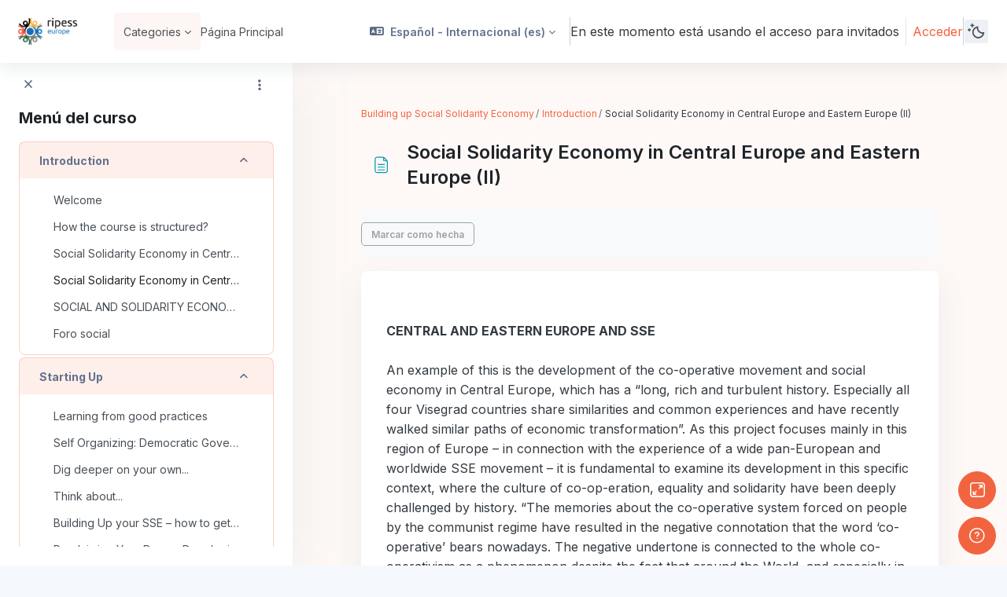

--- FILE ---
content_type: text/html; charset=utf-8
request_url: https://edu.ripess.eu/mod/page/view.php?id=223&lang=es
body_size: 20367
content:
<!DOCTYPE html>

<html  dir="ltr" lang="es" xml:lang="es">
<head>
    <title>BUSSE English: Social Solidarity Economy in Central Europe and Eastern Europe (II) | RIPESS EDU-HUB</title>
    <link rel="shortcut icon" href="https://edu.ripess.eu/theme/image.php/remui/theme/1737381616/favicon" />
    <meta http-equiv="Content-Type" content="text/html; charset=utf-8" />
<meta name="keywords" content="moodle, BUSSE English: Social Solidarity Economy in Central Europe and Eastern Europe (II) | RIPESS EDU-HUB" />
<link rel="stylesheet" type="text/css" href="https://edu.ripess.eu/theme/yui_combo.php?rollup/3.18.1/yui-moodlesimple-min.css" /><script id="firstthemesheet" type="text/css">/** Required in order to fix style inclusion problems in IE with YUI **/</script><link rel="stylesheet" type="text/css" href="https://edu.ripess.eu/theme/styles.php/remui/1737381616_1721335824/all" />
<script>
//<![CDATA[
var M = {}; M.yui = {};
M.pageloadstarttime = new Date();
M.cfg = {"wwwroot":"https:\/\/edu.ripess.eu","homeurl":{},"sesskey":"xf69j5chDH","sessiontimeout":"7200","sessiontimeoutwarning":1200,"themerev":"1737381616","slasharguments":1,"theme":"remui","iconsystemmodule":"core\/icon_system_fontawesome","jsrev":"1726615077","admin":"admin","svgicons":true,"usertimezone":"Europa\/Madrid","language":"es","courseId":8,"courseContextId":344,"contextid":435,"contextInstanceId":223,"langrev":1768878662,"templaterev":"1726615077","siteId":1};var yui1ConfigFn = function(me) {if(/-skin|reset|fonts|grids|base/.test(me.name)){me.type='css';me.path=me.path.replace(/\.js/,'.css');me.path=me.path.replace(/\/yui2-skin/,'/assets/skins/sam/yui2-skin')}};
var yui2ConfigFn = function(me) {var parts=me.name.replace(/^moodle-/,'').split('-'),component=parts.shift(),module=parts[0],min='-min';if(/-(skin|core)$/.test(me.name)){parts.pop();me.type='css';min=''}
if(module){var filename=parts.join('-');me.path=component+'/'+module+'/'+filename+min+'.'+me.type}else{me.path=component+'/'+component+'.'+me.type}};
YUI_config = {"debug":false,"base":"https:\/\/edu.ripess.eu\/lib\/yuilib\/3.18.1\/","comboBase":"https:\/\/edu.ripess.eu\/theme\/yui_combo.php?","combine":true,"filter":null,"insertBefore":"firstthemesheet","groups":{"yui2":{"base":"https:\/\/edu.ripess.eu\/lib\/yuilib\/2in3\/2.9.0\/build\/","comboBase":"https:\/\/edu.ripess.eu\/theme\/yui_combo.php?","combine":true,"ext":false,"root":"2in3\/2.9.0\/build\/","patterns":{"yui2-":{"group":"yui2","configFn":yui1ConfigFn}}},"moodle":{"name":"moodle","base":"https:\/\/edu.ripess.eu\/theme\/yui_combo.php?m\/1726615077\/","combine":true,"comboBase":"https:\/\/edu.ripess.eu\/theme\/yui_combo.php?","ext":false,"root":"m\/1726615077\/","patterns":{"moodle-":{"group":"moodle","configFn":yui2ConfigFn}},"filter":null,"modules":{"moodle-core-maintenancemodetimer":{"requires":["base","node"]},"moodle-core-lockscroll":{"requires":["plugin","base-build"]},"moodle-core-handlebars":{"condition":{"trigger":"handlebars","when":"after"}},"moodle-core-dragdrop":{"requires":["base","node","io","dom","dd","event-key","event-focus","moodle-core-notification"]},"moodle-core-notification":{"requires":["moodle-core-notification-dialogue","moodle-core-notification-alert","moodle-core-notification-confirm","moodle-core-notification-exception","moodle-core-notification-ajaxexception"]},"moodle-core-notification-dialogue":{"requires":["base","node","panel","escape","event-key","dd-plugin","moodle-core-widget-focusafterclose","moodle-core-lockscroll"]},"moodle-core-notification-alert":{"requires":["moodle-core-notification-dialogue"]},"moodle-core-notification-confirm":{"requires":["moodle-core-notification-dialogue"]},"moodle-core-notification-exception":{"requires":["moodle-core-notification-dialogue"]},"moodle-core-notification-ajaxexception":{"requires":["moodle-core-notification-dialogue"]},"moodle-core-actionmenu":{"requires":["base","event","node-event-simulate"]},"moodle-core-chooserdialogue":{"requires":["base","panel","moodle-core-notification"]},"moodle-core-blocks":{"requires":["base","node","io","dom","dd","dd-scroll","moodle-core-dragdrop","moodle-core-notification"]},"moodle-core-event":{"requires":["event-custom"]},"moodle-core_availability-form":{"requires":["base","node","event","event-delegate","panel","moodle-core-notification-dialogue","json"]},"moodle-backup-backupselectall":{"requires":["node","event","node-event-simulate","anim"]},"moodle-course-categoryexpander":{"requires":["node","event-key"]},"moodle-course-dragdrop":{"requires":["base","node","io","dom","dd","dd-scroll","moodle-core-dragdrop","moodle-core-notification","moodle-course-coursebase","moodle-course-util"]},"moodle-course-util":{"requires":["node"],"use":["moodle-course-util-base"],"submodules":{"moodle-course-util-base":{},"moodle-course-util-section":{"requires":["node","moodle-course-util-base"]},"moodle-course-util-cm":{"requires":["node","moodle-course-util-base"]}}},"moodle-course-management":{"requires":["base","node","io-base","moodle-core-notification-exception","json-parse","dd-constrain","dd-proxy","dd-drop","dd-delegate","node-event-delegate"]},"moodle-form-shortforms":{"requires":["node","base","selector-css3","moodle-core-event"]},"moodle-form-dateselector":{"requires":["base","node","overlay","calendar"]},"moodle-question-chooser":{"requires":["moodle-core-chooserdialogue"]},"moodle-question-searchform":{"requires":["base","node"]},"moodle-availability_completion-form":{"requires":["base","node","event","moodle-core_availability-form"]},"moodle-availability_date-form":{"requires":["base","node","event","io","moodle-core_availability-form"]},"moodle-availability_grade-form":{"requires":["base","node","event","moodle-core_availability-form"]},"moodle-availability_group-form":{"requires":["base","node","event","moodle-core_availability-form"]},"moodle-availability_grouping-form":{"requires":["base","node","event","moodle-core_availability-form"]},"moodle-availability_profile-form":{"requires":["base","node","event","moodle-core_availability-form"]},"moodle-mod_assign-history":{"requires":["node","transition"]},"moodle-mod_quiz-modform":{"requires":["base","node","event"]},"moodle-mod_quiz-autosave":{"requires":["base","node","event","event-valuechange","node-event-delegate","io-form","datatype-date-format"]},"moodle-mod_quiz-dragdrop":{"requires":["base","node","io","dom","dd","dd-scroll","moodle-core-dragdrop","moodle-core-notification","moodle-mod_quiz-quizbase","moodle-mod_quiz-util-base","moodle-mod_quiz-util-page","moodle-mod_quiz-util-slot","moodle-course-util"]},"moodle-mod_quiz-quizbase":{"requires":["base","node"]},"moodle-mod_quiz-util":{"requires":["node","moodle-core-actionmenu"],"use":["moodle-mod_quiz-util-base"],"submodules":{"moodle-mod_quiz-util-base":{},"moodle-mod_quiz-util-slot":{"requires":["node","moodle-mod_quiz-util-base"]},"moodle-mod_quiz-util-page":{"requires":["node","moodle-mod_quiz-util-base"]}}},"moodle-mod_quiz-toolboxes":{"requires":["base","node","event","event-key","io","moodle-mod_quiz-quizbase","moodle-mod_quiz-util-slot","moodle-core-notification-ajaxexception"]},"moodle-mod_quiz-questionchooser":{"requires":["moodle-core-chooserdialogue","moodle-mod_quiz-util","querystring-parse"]},"moodle-message_airnotifier-toolboxes":{"requires":["base","node","io"]},"moodle-editor_atto-rangy":{"requires":[]},"moodle-editor_atto-editor":{"requires":["node","transition","io","overlay","escape","event","event-simulate","event-custom","node-event-html5","node-event-simulate","yui-throttle","moodle-core-notification-dialogue","moodle-editor_atto-rangy","handlebars","timers","querystring-stringify"]},"moodle-editor_atto-plugin":{"requires":["node","base","escape","event","event-outside","handlebars","event-custom","timers","moodle-editor_atto-menu"]},"moodle-editor_atto-menu":{"requires":["moodle-core-notification-dialogue","node","event","event-custom"]},"moodle-report_eventlist-eventfilter":{"requires":["base","event","node","node-event-delegate","datatable","autocomplete","autocomplete-filters"]},"moodle-report_loglive-fetchlogs":{"requires":["base","event","node","io","node-event-delegate"]},"moodle-gradereport_history-userselector":{"requires":["escape","event-delegate","event-key","handlebars","io-base","json-parse","moodle-core-notification-dialogue"]},"moodle-qbank_editquestion-chooser":{"requires":["moodle-core-chooserdialogue"]},"moodle-tool_lp-dragdrop-reorder":{"requires":["moodle-core-dragdrop"]},"moodle-assignfeedback_editpdf-editor":{"requires":["base","event","node","io","graphics","json","event-move","event-resize","transition","querystring-stringify-simple","moodle-core-notification-dialog","moodle-core-notification-alert","moodle-core-notification-warning","moodle-core-notification-exception","moodle-core-notification-ajaxexception"]},"moodle-atto_accessibilitychecker-button":{"requires":["color-base","moodle-editor_atto-plugin"]},"moodle-atto_accessibilityhelper-button":{"requires":["moodle-editor_atto-plugin"]},"moodle-atto_align-button":{"requires":["moodle-editor_atto-plugin"]},"moodle-atto_bold-button":{"requires":["moodle-editor_atto-plugin"]},"moodle-atto_charmap-button":{"requires":["moodle-editor_atto-plugin"]},"moodle-atto_clear-button":{"requires":["moodle-editor_atto-plugin"]},"moodle-atto_collapse-button":{"requires":["moodle-editor_atto-plugin"]},"moodle-atto_emojipicker-button":{"requires":["moodle-editor_atto-plugin"]},"moodle-atto_emoticon-button":{"requires":["moodle-editor_atto-plugin"]},"moodle-atto_equation-button":{"requires":["moodle-editor_atto-plugin","moodle-core-event","io","event-valuechange","tabview","array-extras"]},"moodle-atto_h5p-button":{"requires":["moodle-editor_atto-plugin"]},"moodle-atto_html-button":{"requires":["promise","moodle-editor_atto-plugin","moodle-atto_html-beautify","moodle-atto_html-codemirror","event-valuechange"]},"moodle-atto_html-beautify":{},"moodle-atto_html-codemirror":{"requires":["moodle-atto_html-codemirror-skin"]},"moodle-atto_image-button":{"requires":["moodle-editor_atto-plugin"]},"moodle-atto_indent-button":{"requires":["moodle-editor_atto-plugin"]},"moodle-atto_italic-button":{"requires":["moodle-editor_atto-plugin"]},"moodle-atto_link-button":{"requires":["moodle-editor_atto-plugin"]},"moodle-atto_managefiles-button":{"requires":["moodle-editor_atto-plugin"]},"moodle-atto_managefiles-usedfiles":{"requires":["node","escape"]},"moodle-atto_media-button":{"requires":["moodle-editor_atto-plugin","moodle-form-shortforms"]},"moodle-atto_noautolink-button":{"requires":["moodle-editor_atto-plugin"]},"moodle-atto_orderedlist-button":{"requires":["moodle-editor_atto-plugin"]},"moodle-atto_recordrtc-button":{"requires":["moodle-editor_atto-plugin","moodle-atto_recordrtc-recording"]},"moodle-atto_recordrtc-recording":{"requires":["moodle-atto_recordrtc-button"]},"moodle-atto_rtl-button":{"requires":["moodle-editor_atto-plugin"]},"moodle-atto_strike-button":{"requires":["moodle-editor_atto-plugin"]},"moodle-atto_subscript-button":{"requires":["moodle-editor_atto-plugin"]},"moodle-atto_superscript-button":{"requires":["moodle-editor_atto-plugin"]},"moodle-atto_table-button":{"requires":["moodle-editor_atto-plugin","moodle-editor_atto-menu","event","event-valuechange"]},"moodle-atto_title-button":{"requires":["moodle-editor_atto-plugin"]},"moodle-atto_underline-button":{"requires":["moodle-editor_atto-plugin"]},"moodle-atto_undo-button":{"requires":["moodle-editor_atto-plugin"]},"moodle-atto_unorderedlist-button":{"requires":["moodle-editor_atto-plugin"]}}},"gallery":{"name":"gallery","base":"https:\/\/edu.ripess.eu\/lib\/yuilib\/gallery\/","combine":true,"comboBase":"https:\/\/edu.ripess.eu\/theme\/yui_combo.php?","ext":false,"root":"gallery\/1726615077\/","patterns":{"gallery-":{"group":"gallery"}}}},"modules":{"core_filepicker":{"name":"core_filepicker","fullpath":"https:\/\/edu.ripess.eu\/lib\/javascript.php\/1726615077\/repository\/filepicker.js","requires":["base","node","node-event-simulate","json","async-queue","io-base","io-upload-iframe","io-form","yui2-treeview","panel","cookie","datatable","datatable-sort","resize-plugin","dd-plugin","escape","moodle-core_filepicker","moodle-core-notification-dialogue"]},"core_comment":{"name":"core_comment","fullpath":"https:\/\/edu.ripess.eu\/lib\/javascript.php\/1726615077\/comment\/comment.js","requires":["base","io-base","node","json","yui2-animation","overlay","escape"]}},"logInclude":[],"logExclude":[],"logLevel":null};
M.yui.loader = {modules: {}};

//]]>
</script>

    <meta name="viewport" content="width=device-width, initial-scale=1.0">
    <style>
            @import "https://fonts.googleapis.com/css?family=Inter:100,200,300,400,500,600,700,800,900";
    </style>
</head>

<body  id="page-mod-page-view" class="format-topics limitedwidth  path-mod path-mod-page chrome dir-ltr lang-es yui-skin-sam yui3-skin-sam edu-ripess-eu pagelayout-incourse course-8 context-435 cmid-223 cm-type-page category-3 theme uses-drawers drawer-open-index main-area-bg">

<div id='page-loader-wrapper' style='background:#ffffff;position: fixed;top: 0;left: 0;width: 100%;height: 100%;display: flex;justify-content: center;align-items: center;z-index: 9999;overflow:hidden;'>
    <img src='https://edu.ripess.eu/theme/remui/pix/siteloader.svg' alt='loader image' style='width: 50px;height: 50px;'>
</div>
<script>
    window.addEventListener('load', function (){document.querySelector('#page-loader-wrapper').style.display = 'none';}, false);
    if (localStorage.getItem("nighteyewState") == "1") {
        document.querySelector("#page-loader-wrapper").style.background = "#090909";
    }
</script>

<div class="toast-wrapper mx-auto py-0 fixed-top" role="status" aria-live="polite"></div>
<div id="page-wrapper" class="d-print-block">

    <div>
    <a class="sr-only sr-only-focusable" href="#maincontent">Salta al contenido principal</a>
</div><script src="https://edu.ripess.eu/lib/javascript.php/1726615077/lib/polyfills/polyfill.js"></script>
<script src="https://edu.ripess.eu/theme/yui_combo.php?rollup/3.18.1/yui-moodlesimple-min.js"></script><script src="https://edu.ripess.eu/lib/javascript.php/1726615077/lib/javascript-static.js"></script>
<script>
//<![CDATA[
document.body.className += ' jsenabled';
//]]>
</script>



     <nav class="fm-navbar fixed-top navbar navbar-light navbar-expand moodle-has-zindex greedy justify-content-between" aria-label="Navegación del sitio">
    <a href="https://edu.ripess.eu/" class="navbar-brand d-none d-md-flex align-items-center m-0  aabtn" aria-label="RIPESS EDU-HUB - Nombre de la marca">
                <img src="//edu.ripess.eu/pluginfile.php/1/theme_remui/logo/1737381616/Ripess_europe_logo_horizontal.png" class="navbar-brand-logo logo">



    </a>
    <div class="sub-nav courseheaderbar bg-white">
    <ul class="navbar-nav h-100 m-0 p-0" id="wdm-courseheader">
        <li class="nav-item w-100">
            <div class="nav-link d-block m-0 p-0">
                <h5 class="title m-0" aria-label="Course - Building up Social Solidarity Economy"><a href="https://edu.ripess.eu/course/view.php?id=8 ">Building up Social Solidarity Economy</a></h5>

                <div class="d-flex align-items-center">
                    <div class="progress mr-1" style="height: 10px;width: 200px;">
                        <div class="progress-bar" tabindex="0" role="progressbar" style="width: 0%;" aria-valuenow="0" aria-valuemin="0" aria-valuemax="100"></div>
                    </div><span class="progress-text">0%</span>
                </div>
            </div>
        </li>
    </ul>
    <ul class="nav navbar-nav h-100 activity-navigation justify-content-between m-0 p-0" aria-label="Activity Navigation">
        <li class="nav-item m-0 p-0" id="coursePrevious">
            <a class="nav-link px-2 w-100 h-100 d-flex align-items-center justify-content-center " href="https://edu.ripess.eu/mod/page/view.php?id=184&amp;forceview=1" >
            <i class="fa fa-angle-left mr-2"></i><span class="navigation-text d-md-none d-lg-block" aria-label="Previous Activity" >Anterior</span></a>
        </li>
        <li class="nav-item m-0 p-0 focus-dropdown" id="courseActivities">
            <a class="nav-link px-2 w-100 justify-content-center dropdown-toggle" data-toggle="dropdown" href="javascript:void(0)" data-animation="scale-up" aria-expanded="false" aria-haspopup="listbox" role="button" aria-labelledby="accordionEx1" aria-label="Activity List">
            <span>Social Solidarity Economy in Central Europe and Eastern Europe (II)</span>
            </a>
            <div class="focus-dropdown-menu dropdown-menu-right" role="menu">
                <div class="accordion md-accordion" id="accordionEx1" role="tablist" aria-label="Activity List" aria-multiselectable="true">
                    <!-- Accordion card -->
                      <div class="card border-bottom">
                        <!-- Card header -->
                        <div class="card-header p-p-4" role="tab" id="headingSection-43">
                          <a class="collapsed" data-toggle="collapse" data-parent="#accordionEx1" href="#collapseSection-43"
                            aria-expanded="false" aria-controls="collapseSection-43">
                            <h5 class="mb-0 d-flex justify-content-between">
                              Introduction <i class="fa fa-angle-down rotate-icon"></i>
                            </h5>
                          </a>
                        </div>
                        <!-- Card body -->
                        <div id="collapseSection-43" class="collapse show" role="tabpanel" aria-labelledby="headingSection-43"
                          data-parent="#accordionEx1">
                          <div class="card-body m-0 p-0">
                            <div class="card  ">
                                <!-- Card header -->
                                <div class="card-header d-flex activity-item" role="tab">
                                  <a href="https://edu.ripess.eu/mod/page/view.php?id=183" class="w-100 d-inline-flex justify-content-left align-items-center">
                                    <img src="https://edu.ripess.eu/theme/image.php/remui/page/1737381616/monologo?filtericon=1" class="iconlarge activityicon mr-2" alt="" role="presentation" aria-hidden="true">
                                    <h5 class="mb-0">
                                      Welcome
                                    </h5>
                                  </a>
                                </div>
                            </div>
                            <div class="card  ">
                                <!-- Card header -->
                                <div class="card-header d-flex activity-item" role="tab">
                                  <a href="https://edu.ripess.eu/mod/page/view.php?id=222" class="w-100 d-inline-flex justify-content-left align-items-center">
                                    <img src="https://edu.ripess.eu/theme/image.php/remui/page/1737381616/monologo?filtericon=1" class="iconlarge activityicon mr-2" alt="" role="presentation" aria-hidden="true">
                                    <h5 class="mb-0">
                                      How the course is structured?
                                    </h5>
                                  </a>
                                </div>
                            </div>
                            <div class="card  ">
                                <!-- Card header -->
                                <div class="card-header d-flex activity-item" role="tab">
                                  <a href="https://edu.ripess.eu/mod/page/view.php?id=184" class="w-100 d-inline-flex justify-content-left align-items-center">
                                    <img src="https://edu.ripess.eu/theme/image.php/remui/page/1737381616/monologo?filtericon=1" class="iconlarge activityicon mr-2" alt="" role="presentation" aria-hidden="true">
                                    <h5 class="mb-0">
                                      Social Solidarity Economy in Central Europe and Eastern Europe
                                    </h5>
                                  </a>
                                </div>
                            </div>
                            <div class="card  ">
                                <!-- Card header -->
                                <div class="card-header d-flex activity-item" role="tab">
                                  <a href="https://edu.ripess.eu/mod/page/view.php?id=223" class="w-100 d-inline-flex justify-content-left align-items-center">
                                    <img src="https://edu.ripess.eu/theme/image.php/remui/page/1737381616/monologo?filtericon=1" class="iconlarge activityicon mr-2" alt="" role="presentation" aria-hidden="true">
                                    <h5 class="mb-0">
                                      Social Solidarity Economy in Central Europe and Eastern Europe (II)
                                    </h5>
                                  </a>
                                </div>
                            </div>
                            <div class="card  ">
                                <!-- Card header -->
                                <div class="card-header d-flex activity-item" role="tab">
                                  <a href="https://edu.ripess.eu/mod/forum/view.php?id=224" class="w-100 d-inline-flex justify-content-left align-items-center">
                                    <img src="https://edu.ripess.eu/theme/image.php/remui/forum/1737381616/monologo?filtericon=1" class="iconlarge activityicon mr-2" alt="" role="presentation" aria-hidden="true">
                                    <h5 class="mb-0">
                                      SOCIAL AND SOLIDARITY ECONOMY
                                    </h5>
                                  </a>
                                </div>
                            </div>
                            <div class="card  ">
                                <!-- Card header -->
                                <div class="card-header d-flex activity-item" role="tab">
                                  <a href="https://edu.ripess.eu/mod/forum/view.php?id=245" class="w-100 d-inline-flex justify-content-left align-items-center">
                                    <img src="https://edu.ripess.eu/theme/image.php/remui/forum/1737381616/monologo?filtericon=1" class="iconlarge activityicon mr-2" alt="" role="presentation" aria-hidden="true">
                                    <h5 class="mb-0">
                                      Foro social
                                    </h5>
                                  </a>
                                </div>
                            </div>
                          </div>
                        </div>
                      </div>
                      <!-- Accordion card -->
                    <!-- Accordion card -->
                      <div class="card border-bottom">
                        <!-- Card header -->
                        <div class="card-header p-p-4" role="tab" id="headingSection-44">
                          <a class="collapsed" data-toggle="collapse" data-parent="#accordionEx1" href="#collapseSection-44"
                            aria-expanded="false" aria-controls="collapseSection-44">
                            <h5 class="mb-0 d-flex justify-content-between">
                              Starting Up <i class="fa fa-angle-down rotate-icon"></i>
                            </h5>
                          </a>
                        </div>
                        <!-- Card body -->
                        <div id="collapseSection-44" class="collapse " role="tabpanel" aria-labelledby="headingSection-44"
                          data-parent="#accordionEx1">
                          <div class="card-body m-0 p-0">
                            <div class="card  ">
                                <!-- Card header -->
                                <div class="card-header d-flex activity-item" role="tab">
                                  <a href="https://edu.ripess.eu/mod/page/view.php?id=186" class="w-100 d-inline-flex justify-content-left align-items-center">
                                    <img src="https://edu.ripess.eu/theme/image.php/remui/page/1737381616/monologo?filtericon=1" class="iconlarge activityicon mr-2" alt="" role="presentation" aria-hidden="true">
                                    <h5 class="mb-0">
                                      Learning from good practices
                                    </h5>
                                  </a>
                                </div>
                            </div>
                            <div class="card  ">
                                <!-- Card header -->
                                <div class="card-header d-flex activity-item" role="tab">
                                  <a href="https://edu.ripess.eu/mod/page/view.php?id=188" class="w-100 d-inline-flex justify-content-left align-items-center">
                                    <img src="https://edu.ripess.eu/theme/image.php/remui/page/1737381616/monologo?filtericon=1" class="iconlarge activityicon mr-2" alt="" role="presentation" aria-hidden="true">
                                    <h5 class="mb-0">
                                      Self Organizing: Democratic Governance &amp;amp; joint decision-making
                                    </h5>
                                  </a>
                                </div>
                            </div>
                            <div class="card  ">
                                <!-- Card header -->
                                <div class="card-header d-flex activity-item" role="tab">
                                  <a href="https://edu.ripess.eu/mod/assign/view.php?id=187" class="w-100 d-inline-flex justify-content-left align-items-center">
                                    <img src="https://edu.ripess.eu/theme/image.php/remui/assign/1737381616/monologo?filtericon=1" class="iconlarge activityicon mr-2" alt="" role="presentation" aria-hidden="true">
                                    <h5 class="mb-0">
                                      Dig deeper on your own...
                                    </h5>
                                  </a>
                                </div>
                            </div>
                            <div class="card  ">
                                <!-- Card header -->
                                <div class="card-header d-flex activity-item" role="tab">
                                  <a href="https://edu.ripess.eu/mod/assign/view.php?id=189" class="w-100 d-inline-flex justify-content-left align-items-center">
                                    <img src="https://edu.ripess.eu/theme/image.php/remui/assign/1737381616/monologo?filtericon=1" class="iconlarge activityicon mr-2" alt="" role="presentation" aria-hidden="true">
                                    <h5 class="mb-0">
                                      Think about...
                                    </h5>
                                  </a>
                                </div>
                            </div>
                            <div class="card  ">
                                <!-- Card header -->
                                <div class="card-header d-flex activity-item" role="tab">
                                  <a href="https://edu.ripess.eu/mod/page/view.php?id=191" class="w-100 d-inline-flex justify-content-left align-items-center">
                                    <img src="https://edu.ripess.eu/theme/image.php/remui/page/1737381616/monologo?filtericon=1" class="iconlarge activityicon mr-2" alt="" role="presentation" aria-hidden="true">
                                    <h5 class="mb-0">
                                      Building Up your SSE – how to get started
                                    </h5>
                                  </a>
                                </div>
                            </div>
                            <div class="card  ">
                                <!-- Card header -->
                                <div class="card-header d-flex activity-item" role="tab">
                                  <a href="https://edu.ripess.eu/mod/page/view.php?id=192" class="w-100 d-inline-flex justify-content-left align-items-center">
                                    <img src="https://edu.ripess.eu/theme/image.php/remui/page/1737381616/monologo?filtericon=1" class="iconlarge activityicon mr-2" alt="" role="presentation" aria-hidden="true">
                                    <h5 class="mb-0">
                                      Proclaiming Your Dream: Developing Vision and Mission Statements
                                    </h5>
                                  </a>
                                </div>
                            </div>
                            <div class="card  ">
                                <!-- Card header -->
                                <div class="card-header d-flex activity-item" role="tab">
                                  <a href="https://edu.ripess.eu/mod/page/view.php?id=190" class="w-100 d-inline-flex justify-content-left align-items-center">
                                    <img src="https://edu.ripess.eu/theme/image.php/remui/page/1737381616/monologo?filtericon=1" class="iconlarge activityicon mr-2" alt="" role="presentation" aria-hidden="true">
                                    <h5 class="mb-0">
                                      Property and Financing
                                    </h5>
                                  </a>
                                </div>
                            </div>
                            <div class="card  ">
                                <!-- Card header -->
                                <div class="card-header d-flex activity-item" role="tab">
                                  <a href="https://edu.ripess.eu/mod/page/view.php?id=225" class="w-100 d-inline-flex justify-content-left align-items-center">
                                    <img src="https://edu.ripess.eu/theme/image.php/remui/page/1737381616/monologo?filtericon=1" class="iconlarge activityicon mr-2" alt="" role="presentation" aria-hidden="true">
                                    <h5 class="mb-0">
                                      Further resources for getting started
                                    </h5>
                                  </a>
                                </div>
                            </div>
                            <div class="card  ">
                                <!-- Card header -->
                                <div class="card-header d-flex activity-item" role="tab">
                                  <a href="https://edu.ripess.eu/mod/resource/view.php?id=202" class="w-100 d-inline-flex justify-content-left align-items-center">
                                    <img src="https://edu.ripess.eu/theme/image.php/remui/core/1737381616/f/pdf?filtericon=1" class="iconlarge activityicon mr-2" alt="" role="presentation" aria-hidden="true">
                                    <h5 class="mb-0">
                                      How groups develop: forming – storming – norming – performing
                                    </h5>
                                  </a>
                                </div>
                            </div>
                          </div>
                        </div>
                      </div>
                      <!-- Accordion card -->
                    <!-- Accordion card -->
                      <div class="card border-bottom">
                        <!-- Card header -->
                        <div class="card-header p-p-4" role="tab" id="headingSection-45">
                          <a class="collapsed" data-toggle="collapse" data-parent="#accordionEx1" href="#collapseSection-45"
                            aria-expanded="false" aria-controls="collapseSection-45">
                            <h5 class="mb-0 d-flex justify-content-between">
                              Community Building <i class="fa fa-angle-down rotate-icon"></i>
                            </h5>
                          </a>
                        </div>
                        <!-- Card body -->
                        <div id="collapseSection-45" class="collapse " role="tabpanel" aria-labelledby="headingSection-45"
                          data-parent="#accordionEx1">
                          <div class="card-body m-0 p-0">
                            <div class="card  ">
                                <!-- Card header -->
                                <div class="card-header d-flex activity-item" role="tab">
                                  <a href="https://edu.ripess.eu/mod/page/view.php?id=193" class="w-100 d-inline-flex justify-content-left align-items-center">
                                    <img src="https://edu.ripess.eu/theme/image.php/remui/page/1737381616/monologo?filtericon=1" class="iconlarge activityicon mr-2" alt="" role="presentation" aria-hidden="true">
                                    <h5 class="mb-0">
                                      Introduction
                                    </h5>
                                  </a>
                                </div>
                            </div>
                            <div class="card  ">
                                <!-- Card header -->
                                <div class="card-header d-flex activity-item" role="tab">
                                  <a href="https://edu.ripess.eu/mod/page/view.php?id=194" class="w-100 d-inline-flex justify-content-left align-items-center">
                                    <img src="https://edu.ripess.eu/theme/image.php/remui/page/1737381616/monologo?filtericon=1" class="iconlarge activityicon mr-2" alt="" role="presentation" aria-hidden="true">
                                    <h5 class="mb-0">
                                      Working With People
                                    </h5>
                                  </a>
                                </div>
                            </div>
                            <div class="card  ">
                                <!-- Card header -->
                                <div class="card-header d-flex activity-item" role="tab">
                                  <a href="https://edu.ripess.eu/mod/page/view.php?id=227" class="w-100 d-inline-flex justify-content-left align-items-center">
                                    <img src="https://edu.ripess.eu/theme/image.php/remui/page/1737381616/monologo?filtericon=1" class="iconlarge activityicon mr-2" alt="" role="presentation" aria-hidden="true">
                                    <h5 class="mb-0">
                                      Further reading and resources
                                    </h5>
                                  </a>
                                </div>
                            </div>
                            <div class="card  ">
                                <!-- Card header -->
                                <div class="card-header d-flex activity-item" role="tab">
                                  <a href="https://edu.ripess.eu/mod/page/view.php?id=226" class="w-100 d-inline-flex justify-content-left align-items-center">
                                    <img src="https://edu.ripess.eu/theme/image.php/remui/page/1737381616/monologo?filtericon=1" class="iconlarge activityicon mr-2" alt="" role="presentation" aria-hidden="true">
                                    <h5 class="mb-0">
                                      Facilitating meetings
                                    </h5>
                                  </a>
                                </div>
                            </div>
                            <div class="card  ">
                                <!-- Card header -->
                                <div class="card-header d-flex activity-item" role="tab">
                                  <a href="https://edu.ripess.eu/mod/page/view.php?id=228" class="w-100 d-inline-flex justify-content-left align-items-center">
                                    <img src="https://edu.ripess.eu/theme/image.php/remui/page/1737381616/monologo?filtericon=1" class="iconlarge activityicon mr-2" alt="" role="presentation" aria-hidden="true">
                                    <h5 class="mb-0">
                                      Further reading and resources...
                                    </h5>
                                  </a>
                                </div>
                            </div>
                            <div class="card  ">
                                <!-- Card header -->
                                <div class="card-header d-flex activity-item" role="tab">
                                  <a href="https://edu.ripess.eu/mod/page/view.php?id=229" class="w-100 d-inline-flex justify-content-left align-items-center">
                                    <img src="https://edu.ripess.eu/theme/image.php/remui/page/1737381616/monologo?filtericon=1" class="iconlarge activityicon mr-2" alt="" role="presentation" aria-hidden="true">
                                    <h5 class="mb-0">
                                      Giving and Receiving Feedback
                                    </h5>
                                  </a>
                                </div>
                            </div>
                            <div class="card  ">
                                <!-- Card header -->
                                <div class="card-header d-flex activity-item" role="tab">
                                  <a href="https://edu.ripess.eu/mod/page/view.php?id=230" class="w-100 d-inline-flex justify-content-left align-items-center">
                                    <img src="https://edu.ripess.eu/theme/image.php/remui/page/1737381616/monologo?filtericon=1" class="iconlarge activityicon mr-2" alt="" role="presentation" aria-hidden="true">
                                    <h5 class="mb-0">
                                      Further reading...
                                    </h5>
                                  </a>
                                </div>
                            </div>
                            <div class="card  ">
                                <!-- Card header -->
                                <div class="card-header d-flex activity-item" role="tab">
                                  <a href="https://edu.ripess.eu/mod/assign/view.php?id=212" class="w-100 d-inline-flex justify-content-left align-items-center">
                                    <img src="https://edu.ripess.eu/theme/image.php/remui/assign/1737381616/monologo?filtericon=1" class="iconlarge activityicon mr-2" alt="" role="presentation" aria-hidden="true">
                                    <h5 class="mb-0">
                                      Tips..
                                    </h5>
                                  </a>
                                </div>
                            </div>
                            <div class="card  ">
                                <!-- Card header -->
                                <div class="card-header d-flex activity-item" role="tab">
                                  <a href="https://edu.ripess.eu/mod/page/view.php?id=203" class="w-100 d-inline-flex justify-content-left align-items-center">
                                    <img src="https://edu.ripess.eu/theme/image.php/remui/page/1737381616/monologo?filtericon=1" class="iconlarge activityicon mr-2" alt="" role="presentation" aria-hidden="true">
                                    <h5 class="mb-0">
                                      Knowing your community
                                    </h5>
                                  </a>
                                </div>
                            </div>
                            <div class="card  ">
                                <!-- Card header -->
                                <div class="card-header d-flex activity-item" role="tab">
                                  <a href="https://edu.ripess.eu/mod/page/view.php?id=232" class="w-100 d-inline-flex justify-content-left align-items-center">
                                    <img src="https://edu.ripess.eu/theme/image.php/remui/page/1737381616/monologo?filtericon=1" class="iconlarge activityicon mr-2" alt="" role="presentation" aria-hidden="true">
                                    <h5 class="mb-0">
                                      Further reading...
                                    </h5>
                                  </a>
                                </div>
                            </div>
                            <div class="card  ">
                                <!-- Card header -->
                                <div class="card-header d-flex activity-item" role="tab">
                                  <a href="https://edu.ripess.eu/mod/assign/view.php?id=213" class="w-100 d-inline-flex justify-content-left align-items-center">
                                    <img src="https://edu.ripess.eu/theme/image.php/remui/assign/1737381616/monologo?filtericon=1" class="iconlarge activityicon mr-2" alt="" role="presentation" aria-hidden="true">
                                    <h5 class="mb-0">
                                      Mappings...
                                    </h5>
                                  </a>
                                </div>
                            </div>
                            <div class="card  ">
                                <!-- Card header -->
                                <div class="card-header d-flex activity-item" role="tab">
                                  <a href="https://edu.ripess.eu/mod/page/view.php?id=204" class="w-100 d-inline-flex justify-content-left align-items-center">
                                    <img src="https://edu.ripess.eu/theme/image.php/remui/page/1737381616/monologo?filtericon=1" class="iconlarge activityicon mr-2" alt="" role="presentation" aria-hidden="true">
                                    <h5 class="mb-0">
                                      Reaching out
                                    </h5>
                                  </a>
                                </div>
                            </div>
                            <div class="card  ">
                                <!-- Card header -->
                                <div class="card-header d-flex activity-item" role="tab">
                                  <a href="https://edu.ripess.eu/mod/page/view.php?id=233" class="w-100 d-inline-flex justify-content-left align-items-center">
                                    <img src="https://edu.ripess.eu/theme/image.php/remui/page/1737381616/monologo?filtericon=1" class="iconlarge activityicon mr-2" alt="" role="presentation" aria-hidden="true">
                                    <h5 class="mb-0">
                                      Further reading...
                                    </h5>
                                  </a>
                                </div>
                            </div>
                            <div class="card  ">
                                <!-- Card header -->
                                <div class="card-header d-flex activity-item" role="tab">
                                  <a href="https://edu.ripess.eu/mod/page/view.php?id=234" class="w-100 d-inline-flex justify-content-left align-items-center">
                                    <img src="https://edu.ripess.eu/theme/image.php/remui/page/1737381616/monologo?filtericon=1" class="iconlarge activityicon mr-2" alt="" role="presentation" aria-hidden="true">
                                    <h5 class="mb-0">
                                      International Community
                                    </h5>
                                  </a>
                                </div>
                            </div>
                            <div class="card  ">
                                <!-- Card header -->
                                <div class="card-header d-flex activity-item" role="tab">
                                  <a href="https://edu.ripess.eu/mod/page/view.php?id=205" class="w-100 d-inline-flex justify-content-left align-items-center">
                                    <img src="https://edu.ripess.eu/theme/image.php/remui/page/1737381616/monologo?filtericon=1" class="iconlarge activityicon mr-2" alt="" role="presentation" aria-hidden="true">
                                    <h5 class="mb-0">
                                      Further resources...
                                    </h5>
                                  </a>
                                </div>
                            </div>
                          </div>
                        </div>
                      </div>
                      <!-- Accordion card -->
                    <!-- Accordion card -->
                      <div class="card border-bottom">
                        <!-- Card header -->
                        <div class="card-header p-p-4" role="tab" id="headingSection-46">
                          <a class="collapsed" data-toggle="collapse" data-parent="#accordionEx1" href="#collapseSection-46"
                            aria-expanded="false" aria-controls="collapseSection-46">
                            <h5 class="mb-0 d-flex justify-content-between">
                              Co-operatives <i class="fa fa-angle-down rotate-icon"></i>
                            </h5>
                          </a>
                        </div>
                        <!-- Card body -->
                        <div id="collapseSection-46" class="collapse " role="tabpanel" aria-labelledby="headingSection-46"
                          data-parent="#accordionEx1">
                          <div class="card-body m-0 p-0">
                            <div class="card  ">
                                <!-- Card header -->
                                <div class="card-header d-flex activity-item" role="tab">
                                  <a href="https://edu.ripess.eu/mod/page/view.php?id=206" class="w-100 d-inline-flex justify-content-left align-items-center">
                                    <img src="https://edu.ripess.eu/theme/image.php/remui/page/1737381616/monologo?filtericon=1" class="iconlarge activityicon mr-2" alt="" role="presentation" aria-hidden="true">
                                    <h5 class="mb-0">
                                      What is a co-operative?
                                    </h5>
                                  </a>
                                </div>
                            </div>
                            <div class="card  ">
                                <!-- Card header -->
                                <div class="card-header d-flex activity-item" role="tab">
                                  <a href="https://edu.ripess.eu/mod/page/view.php?id=235" class="w-100 d-inline-flex justify-content-left align-items-center">
                                    <img src="https://edu.ripess.eu/theme/image.php/remui/page/1737381616/monologo?filtericon=1" class="iconlarge activityicon mr-2" alt="" role="presentation" aria-hidden="true">
                                    <h5 class="mb-0">
                                      Co-operative values and principles
                                    </h5>
                                  </a>
                                </div>
                            </div>
                            <div class="card  ">
                                <!-- Card header -->
                                <div class="card-header d-flex activity-item" role="tab">
                                  <a href="https://edu.ripess.eu/mod/page/view.php?id=236" class="w-100 d-inline-flex justify-content-left align-items-center">
                                    <img src="https://edu.ripess.eu/theme/image.php/remui/page/1737381616/monologo?filtericon=1" class="iconlarge activityicon mr-2" alt="" role="presentation" aria-hidden="true">
                                    <h5 class="mb-0">
                                      The co-operative movement
                                    </h5>
                                  </a>
                                </div>
                            </div>
                            <div class="card  ">
                                <!-- Card header -->
                                <div class="card-header d-flex activity-item" role="tab">
                                  <a href="https://edu.ripess.eu/mod/assign/view.php?id=207" class="w-100 d-inline-flex justify-content-left align-items-center">
                                    <img src="https://edu.ripess.eu/theme/image.php/remui/assign/1737381616/monologo?filtericon=1" class="iconlarge activityicon mr-2" alt="" role="presentation" aria-hidden="true">
                                    <h5 class="mb-0">
                                      For inspiration...
                                    </h5>
                                  </a>
                                </div>
                            </div>
                            <div class="card  ">
                                <!-- Card header -->
                                <div class="card-header d-flex activity-item" role="tab">
                                  <a href="https://edu.ripess.eu/mod/page/view.php?id=208" class="w-100 d-inline-flex justify-content-left align-items-center">
                                    <img src="https://edu.ripess.eu/theme/image.php/remui/page/1737381616/monologo?filtericon=1" class="iconlarge activityicon mr-2" alt="" role="presentation" aria-hidden="true">
                                    <h5 class="mb-0">
                                      Cooperativism as part of SSE
                                    </h5>
                                  </a>
                                </div>
                            </div>
                            <div class="card  ">
                                <!-- Card header -->
                                <div class="card-header d-flex activity-item" role="tab">
                                  <a href="https://edu.ripess.eu/mod/page/view.php?id=209" class="w-100 d-inline-flex justify-content-left align-items-center">
                                    <img src="https://edu.ripess.eu/theme/image.php/remui/page/1737381616/monologo?filtericon=1" class="iconlarge activityicon mr-2" alt="" role="presentation" aria-hidden="true">
                                    <h5 class="mb-0">
                                      How to start a Co-op
                                    </h5>
                                  </a>
                                </div>
                            </div>
                            <div class="card  ">
                                <!-- Card header -->
                                <div class="card-header d-flex activity-item" role="tab">
                                  <a href="https://edu.ripess.eu/mod/assign/view.php?id=210" class="w-100 d-inline-flex justify-content-left align-items-center">
                                    <img src="https://edu.ripess.eu/theme/image.php/remui/assign/1737381616/monologo?filtericon=1" class="iconlarge activityicon mr-2" alt="" role="presentation" aria-hidden="true">
                                    <h5 class="mb-0">
                                      Establishing a co-op...
                                    </h5>
                                  </a>
                                </div>
                            </div>
                            <div class="card  ">
                                <!-- Card header -->
                                <div class="card-header d-flex activity-item" role="tab">
                                  <a href="https://edu.ripess.eu/mod/page/view.php?id=211" class="w-100 d-inline-flex justify-content-left align-items-center">
                                    <img src="https://edu.ripess.eu/theme/image.php/remui/page/1737381616/monologo?filtericon=1" class="iconlarge activityicon mr-2" alt="" role="presentation" aria-hidden="true">
                                    <h5 class="mb-0">
                                      Good Practices
                                    </h5>
                                  </a>
                                </div>
                            </div>
                          </div>
                        </div>
                      </div>
                      <!-- Accordion card -->
                    <!-- Accordion card -->
                      <div class="card border-bottom">
                        <!-- Card header -->
                        <div class="card-header p-p-4" role="tab" id="headingSection-47">
                          <a class="collapsed" data-toggle="collapse" data-parent="#accordionEx1" href="#collapseSection-47"
                            aria-expanded="false" aria-controls="collapseSection-47">
                            <h5 class="mb-0 d-flex justify-content-between">
                              Food Sovereignity <i class="fa fa-angle-down rotate-icon"></i>
                            </h5>
                          </a>
                        </div>
                        <!-- Card body -->
                        <div id="collapseSection-47" class="collapse " role="tabpanel" aria-labelledby="headingSection-47"
                          data-parent="#accordionEx1">
                          <div class="card-body m-0 p-0">
                            <div class="card  ">
                                <!-- Card header -->
                                <div class="card-header d-flex activity-item" role="tab">
                                  <a href="https://edu.ripess.eu/mod/url/view.php?id=215" class="w-100 d-inline-flex justify-content-left align-items-center">
                                    <img src="https://edu.ripess.eu/theme/image.php/remui/url/1737381616/monologo?filtericon=1" class="iconlarge activityicon mr-2" alt="" role="presentation" aria-hidden="true">
                                    <h5 class="mb-0">
                                      Further reading and resources (La Via Campesina)
                                    </h5>
                                  </a>
                                </div>
                            </div>
                            <div class="card  ">
                                <!-- Card header -->
                                <div class="card-header d-flex activity-item" role="tab">
                                  <a href="https://edu.ripess.eu/mod/page/view.php?id=216" class="w-100 d-inline-flex justify-content-left align-items-center">
                                    <img src="https://edu.ripess.eu/theme/image.php/remui/page/1737381616/monologo?filtericon=1" class="iconlarge activityicon mr-2" alt="" role="presentation" aria-hidden="true">
                                    <h5 class="mb-0">
                                       Food Sovereignty and SSE: Challenges and Solutions
                                    </h5>
                                  </a>
                                </div>
                            </div>
                            <div class="card  ">
                                <!-- Card header -->
                                <div class="card-header d-flex activity-item" role="tab">
                                  <a href="https://edu.ripess.eu/mod/page/view.php?id=237" class="w-100 d-inline-flex justify-content-left align-items-center">
                                    <img src="https://edu.ripess.eu/theme/image.php/remui/page/1737381616/monologo?filtericon=1" class="iconlarge activityicon mr-2" alt="" role="presentation" aria-hidden="true">
                                    <h5 class="mb-0">
                                      Challenge: Loss of soil and biodiversity
                                    </h5>
                                  </a>
                                </div>
                            </div>
                            <div class="card  ">
                                <!-- Card header -->
                                <div class="card-header d-flex activity-item" role="tab">
                                  <a href="https://edu.ripess.eu/mod/page/view.php?id=238" class="w-100 d-inline-flex justify-content-left align-items-center">
                                    <img src="https://edu.ripess.eu/theme/image.php/remui/page/1737381616/monologo?filtericon=1" class="iconlarge activityicon mr-2" alt="" role="presentation" aria-hidden="true">
                                    <h5 class="mb-0">
                                      Further reading and resources...
                                    </h5>
                                  </a>
                                </div>
                            </div>
                            <div class="card  ">
                                <!-- Card header -->
                                <div class="card-header d-flex activity-item" role="tab">
                                  <a href="https://edu.ripess.eu/mod/page/view.php?id=239" class="w-100 d-inline-flex justify-content-left align-items-center">
                                    <img src="https://edu.ripess.eu/theme/image.php/remui/page/1737381616/monologo?filtericon=1" class="iconlarge activityicon mr-2" alt="" role="presentation" aria-hidden="true">
                                    <h5 class="mb-0">
                                      Challenge: Problem of power distribution
                                    </h5>
                                  </a>
                                </div>
                            </div>
                            <div class="card  ">
                                <!-- Card header -->
                                <div class="card-header d-flex activity-item" role="tab">
                                  <a href="https://edu.ripess.eu/mod/page/view.php?id=240" class="w-100 d-inline-flex justify-content-left align-items-center">
                                    <img src="https://edu.ripess.eu/theme/image.php/remui/page/1737381616/monologo?filtericon=1" class="iconlarge activityicon mr-2" alt="" role="presentation" aria-hidden="true">
                                    <h5 class="mb-0">
                                      Further reading and resources...
                                    </h5>
                                  </a>
                                </div>
                            </div>
                            <div class="card  ">
                                <!-- Card header -->
                                <div class="card-header d-flex activity-item" role="tab">
                                  <a href="https://edu.ripess.eu/mod/page/view.php?id=217" class="w-100 d-inline-flex justify-content-left align-items-center">
                                    <img src="https://edu.ripess.eu/theme/image.php/remui/page/1737381616/monologo?filtericon=1" class="iconlarge activityicon mr-2" alt="" role="presentation" aria-hidden="true">
                                    <h5 class="mb-0">
                                      Isn&#039;t it just a Utopia?
                                    </h5>
                                  </a>
                                </div>
                            </div>
                            <div class="card  ">
                                <!-- Card header -->
                                <div class="card-header d-flex activity-item" role="tab">
                                  <a href="https://edu.ripess.eu/mod/page/view.php?id=218" class="w-100 d-inline-flex justify-content-left align-items-center">
                                    <img src="https://edu.ripess.eu/theme/image.php/remui/page/1737381616/monologo?filtericon=1" class="iconlarge activityicon mr-2" alt="" role="presentation" aria-hidden="true">
                                    <h5 class="mb-0">
                                      Case Studies
                                    </h5>
                                  </a>
                                </div>
                            </div>
                            <div class="card  ">
                                <!-- Card header -->
                                <div class="card-header d-flex activity-item" role="tab">
                                  <a href="https://edu.ripess.eu/mod/page/view.php?id=219" class="w-100 d-inline-flex justify-content-left align-items-center">
                                    <img src="https://edu.ripess.eu/theme/image.php/remui/page/1737381616/monologo?filtericon=1" class="iconlarge activityicon mr-2" alt="" role="presentation" aria-hidden="true">
                                    <h5 class="mb-0">
                                      The global movement
                                    </h5>
                                  </a>
                                </div>
                            </div>
                            <div class="card  ">
                                <!-- Card header -->
                                <div class="card-header d-flex activity-item" role="tab">
                                  <a href="https://edu.ripess.eu/mod/page/view.php?id=241" class="w-100 d-inline-flex justify-content-left align-items-center">
                                    <img src="https://edu.ripess.eu/theme/image.php/remui/page/1737381616/monologo?filtericon=1" class="iconlarge activityicon mr-2" alt="" role="presentation" aria-hidden="true">
                                    <h5 class="mb-0">
                                      Further reading and resources...
                                    </h5>
                                  </a>
                                </div>
                            </div>
                            <div class="card  ">
                                <!-- Card header -->
                                <div class="card-header d-flex activity-item" role="tab">
                                  <a href="https://edu.ripess.eu/mod/page/view.php?id=242" class="w-100 d-inline-flex justify-content-left align-items-center">
                                    <img src="https://edu.ripess.eu/theme/image.php/remui/page/1737381616/monologo?filtericon=1" class="iconlarge activityicon mr-2" alt="" role="presentation" aria-hidden="true">
                                    <h5 class="mb-0">
                                      Successful campaign for seed diversity
                                    </h5>
                                  </a>
                                </div>
                            </div>
                            <div class="card  ">
                                <!-- Card header -->
                                <div class="card-header d-flex activity-item" role="tab">
                                  <a href="https://edu.ripess.eu/mod/page/view.php?id=220" class="w-100 d-inline-flex justify-content-left align-items-center">
                                    <img src="https://edu.ripess.eu/theme/image.php/remui/page/1737381616/monologo?filtericon=1" class="iconlarge activityicon mr-2" alt="" role="presentation" aria-hidden="true">
                                    <h5 class="mb-0">
                                      Easiest ways to be part of the food sovereignty movement
                                    </h5>
                                  </a>
                                </div>
                            </div>
                            <div class="card  ">
                                <!-- Card header -->
                                <div class="card-header d-flex activity-item" role="tab">
                                  <a href="https://edu.ripess.eu/mod/page/view.php?id=243" class="w-100 d-inline-flex justify-content-left align-items-center">
                                    <img src="https://edu.ripess.eu/theme/image.php/remui/page/1737381616/monologo?filtericon=1" class="iconlarge activityicon mr-2" alt="" role="presentation" aria-hidden="true">
                                    <h5 class="mb-0">
                                      Further reading and resources...
                                    </h5>
                                  </a>
                                </div>
                            </div>
                            <div class="card  ">
                                <!-- Card header -->
                                <div class="card-header d-flex activity-item" role="tab">
                                  <a href="https://edu.ripess.eu/mod/page/view.php?id=244" class="w-100 d-inline-flex justify-content-left align-items-center">
                                    <img src="https://edu.ripess.eu/theme/image.php/remui/page/1737381616/monologo?filtericon=1" class="iconlarge activityicon mr-2" alt="" role="presentation" aria-hidden="true">
                                    <h5 class="mb-0">
                                      Start a food co-operative
                                    </h5>
                                  </a>
                                </div>
                            </div>
                          </div>
                        </div>
                      </div>
                      <!-- Accordion card -->
                    <!-- Accordion card -->
                      <div class="card border-bottom">
                        <!-- Card header -->
                        <div class="card-header p-p-4" role="tab" id="headingSection-53">
                          <a class="collapsed" data-toggle="collapse" data-parent="#accordionEx1" href="#collapseSection-53"
                            aria-expanded="false" aria-controls="collapseSection-53">
                            <h5 class="mb-0 d-flex justify-content-between">
                              On the path towards transformation <i class="fa fa-angle-down rotate-icon"></i>
                            </h5>
                          </a>
                        </div>
                        <!-- Card body -->
                        <div id="collapseSection-53" class="collapse " role="tabpanel" aria-labelledby="headingSection-53"
                          data-parent="#accordionEx1">
                          <div class="card-body m-0 p-0">
                            <div class="card  ">
                                <!-- Card header -->
                                <div class="card-header d-flex activity-item" role="tab">
                                  <a href="https://edu.ripess.eu/mod/page/view.php?id=221" class="w-100 d-inline-flex justify-content-left align-items-center">
                                    <img src="https://edu.ripess.eu/theme/image.php/remui/page/1737381616/monologo?filtericon=1" class="iconlarge activityicon mr-2" alt="" role="presentation" aria-hidden="true">
                                    <h5 class="mb-0">
                                      General thoughts...
                                    </h5>
                                  </a>
                                </div>
                            </div>
                          </div>
                        </div>
                      </div>
                      <!-- Accordion card -->
                </div>
            </div>
        </li>
        <li class="nav-item m-0 p-0" id="courseNext" >
            <a class="nav-link px-2 w-100 h-100 d-flex align-items-center justify-content-center "
            href="https://edu.ripess.eu/mod/forum/view.php?id=224&amp;forceview=1"
            aria-label="Next Activity" role="button"
            ><span class="navigation-text d-md-none d-lg-block" >Siguiente</span><i class="fa fa-angle-right ml-2"></i></a>
        </li>
            <div class="nav-darkmode nav-item d-flex align-items-center" data-dm="disabled">
                <a class="dm-toggle text-decoration-none">
                    <span class="edw-icon edw-icon-Dark-mode darkmodeicon"  title="Dark mode"></span>
                    <span class="edw-icon edw-icon-Light-mode lightmodeicon"  title="Light mode"></span>

                </a>
            </div>
    </ul>
    </div>
</nav>

 

    <nav class="navbar fixed-top navbar-expand left  " aria-label="Navegación del sitio">
    
        <a href="https://edu.ripess.eu/" class="navbar-brand d-none d-md-flex align-items-center m-0 aabtn" aria-label="RIPESS EDU-HUB - Nombre de la marca" title="RIPESS EDU-HUB">
                    <img src="//edu.ripess.eu/pluginfile.php/1/theme_remui/logo/1737381616/Ripess_europe_logo_horizontal.png" class="navbar-brand-logo logo">
    
    
    
        </a>
    
        <div class="sub-nav">
            <div class="navbar-toggler-wrapper">
                <button class="navbar-toggler aabtn d-block d-lg-none border-0 h-100 p-0" data-toggler="drawers" data-action="toggle" data-target="theme_remui-drawers-primary">
                    <span class="edw-icon edw-icon-Mobile-menu"></span>
                    <span class="sr-only">Panel lateral</span>
                </button>
            </div>
    
                <div class="primary-navigation">
                    <nav class="moremenu navigation">
                        <ul id="moremenu-696fa04c1fa34-navbar-nav" role="menubar" class="nav more-nav navbar-nav">
                                    <li  data-key="coursecat" class="dropdown nav-item" role="none" data-forceintomoremenu="false" >
                                        <a class="dropdown-toggle nav-link  catselector-menu " id="drop-down-696fa04c1fa34" role="menuitem" data-toggle="dropdown"
                                            aria-haspopup="true" aria-expanded="false" href="#" aria-controls="drop-down-menu-696fa04c1fa34"
                                            
                                            tabindex="-1"
                                             title="Categories"
                                        >
                                            Categories
                                        </a>
                                        <div class="dropdown-menu" role="menu" id="drop-down-menu-696fa04c1fa34" aria-labelledby="drop-down-696fa04c1fa34">
                                                <div class="category-wrapper container d-flex flex-column"><div class="menu-wrapper">
                        <ul class="m-0 p-pl-5">
                            <li><a href="https://edu.ripess.eu/course/index.php?categoryid=all" data-cat-id="0" class="category-link ellipsis">Todas las categorías</a></li>
                        </ul>
                  </div><div class="menu-wrapper"><ul class="m-0 p-pl-5">
                                <li><div class="d-flex flex-gap-2 w-100">
                                <a href="https://edu.ripess.eu/course/index.php?categoryid=6" data-cat-id="6" class="category-link ellipsis catvisibility-1 ">SSE GAME DESIGN</a>
                                <i class="hidden-label edw-icon edw-icon-Hide p-mt-0d5 catvisibility-1" aria-hidden="true"></i>
                                </div></li>
                            </ul></div><div class="menu-wrapper"><ul class="m-0 p-pl-5">
                                <li><div class="d-flex flex-gap-2 w-100">
                                <a href="https://edu.ripess.eu/course/index.php?categoryid=2" data-cat-id="2" class="category-link ellipsis catvisibility-1 ">FEMINISM AND SOLIDARITY ECONOMY</a>
                                <i class="hidden-label edw-icon edw-icon-Hide p-mt-0d5 catvisibility-1" aria-hidden="true"></i>
                                </div></li>
                            </ul></div><div class="menu-wrapper"><ul class="m-0 p-pl-5">
                                <li><div class="d-flex flex-gap-2 w-100">
                                <a href="https://edu.ripess.eu/course/index.php?categoryid=5" data-cat-id="5" class="category-link ellipsis catvisibility-1 ">ETHICAL FINANCE</a>
                                <i class="hidden-label edw-icon edw-icon-Hide p-mt-0d5 catvisibility-1" aria-hidden="true"></i>
                                </div></li>
                            </ul></div><div class="menu-wrapper"><ul class="m-0 p-pl-5">
                                <li><div class="d-flex flex-gap-2 w-100">
                                <a href="https://edu.ripess.eu/course/index.php?categoryid=3" data-cat-id="3" class="category-link ellipsis catvisibility-1 ">BUSSE - BUILDING UP SSE</a>
                                <i class="hidden-label edw-icon edw-icon-Hide p-mt-0d5 catvisibility-1" aria-hidden="true"></i>
                                </div></li>
                            </ul></div><div class="menu-wrapper"><ul class="m-0 p-pl-5">
                                <li><div class="d-flex flex-gap-2 w-100">
                                <a href="https://edu.ripess.eu/course/index.php?categoryid=1" data-cat-id="1" class="category-link ellipsis catvisibility-1 ">SSE VET</a>
                                <i class="hidden-label edw-icon edw-icon-Hide p-mt-0d5 catvisibility-1" aria-hidden="true"></i>
                                </div></li>
                            </ul></div><div class="menu-wrapper"><ul class="m-0 p-pl-5">
                                <li><div class="d-flex flex-gap-2 w-100">
                                <a href="https://edu.ripess.eu/course/index.php?categoryid=4" data-cat-id="4" class="category-link ellipsis catvisibility-1 ">SOCIOECO</a>
                                <i class="hidden-label edw-icon edw-icon-Hide p-mt-0d5 catvisibility-1" aria-hidden="true"></i>
                                </div></li>
                            </ul></div><div class="menu-wrapper"><ul class="m-0 p-pl-5">
                                <li><div class="d-flex flex-gap-2 w-100">
                                <a href="https://edu.ripess.eu/course/index.php?categoryid=7" data-cat-id="7" class="category-link ellipsis catvisibility-1 ">COMMUNITY BUILDING</a>
                                <i class="hidden-label edw-icon edw-icon-Hide p-mt-0d5 catvisibility-1" aria-hidden="true"></i>
                                </div></li>
                            </ul></div></div>
                                        </div>
                                    </li>
                                    <li data-key="home" class="nav-item" role="none" data-forceintomoremenu="false" title="Página Principal">
                                                <a role="menuitem" class="nav-link  "
                                                    href="https://edu.ripess.eu/"
                                                    
                                                    tabindex="-1"
                                                >
                                                    Página Principal
                                                </a>
                                    </li>
                            <li role="none" class="nav-item dropdown dropdownmoremenu d-none" data-region="morebutton">
                                <a class="dropdown-toggle nav-link " href="#" id="moremenu-dropdown-696fa04c1fa34" role="menuitem" data-toggle="dropdown" aria-haspopup="true" aria-expanded="false" tabindex="-1">
                                    <span class="edw edw-icon-more"></span>
                                </a>
                                <ul class="dropdown-menu dropdown-menu-left" data-region="moredropdown" aria-labelledby="moremenu-dropdown-696fa04c1fa34" role="menu">
                                </ul>
                            </li>
                        </ul>
                    </nav>
                </div>
    
            <!-- <ul class="navbar-nav d-none d-md-flex my-1 px-1">-->
            <!-- page_heading_menu -->
            <!-- -->
            <!-- </ul> -->
    
            <div id="usernavigation" class="navbar-nav ml-auto">
                    <div class="langmenu">
                        <div class="dropdown show">
                            <a href="#" role="button" id="lang-menu-toggle" data-toggle="dropdown" aria-label="Idioma" aria-haspopup="true" aria-controls="lang-action-menu" class="btn dropdown-toggle">
                                <i class="icon fa fa-language fa-fw mr-2" aria-hidden="true"></i>
                                <span class="langbutton">
                                    Español - Internacional ‎(es)‎
                                </span>
                                <b class="caret"></b>
                            </a>
                            <div role="menu" aria-labelledby="lang-menu-toggle" id="lang-action-menu" class="dropdown-menu dropdown-menu-right">
                                        <a href="https://edu.ripess.eu/mod/page/view.php?id=223&amp;lang=de" class="dropdown-item pl-5" role="menuitem" 
                                                lang="de" >
                                            Deutsch ‎(de)‎
                                        </a>
                                        <a href="https://edu.ripess.eu/mod/page/view.php?id=223&amp;lang=en" class="dropdown-item pl-5" role="menuitem" 
                                                lang="en" >
                                            English ‎(en)‎
                                        </a>
                                        <a href="#" class="dropdown-item pl-5" role="menuitem" aria-current="true"
                                                >
                                            Español - Internacional ‎(es)‎
                                        </a>
                                        <a href="https://edu.ripess.eu/mod/page/view.php?id=223&amp;lang=fr" class="dropdown-item pl-5" role="menuitem" 
                                                lang="fr" >
                                            Français ‎(fr)‎
                                        </a>
                                        <a href="https://edu.ripess.eu/mod/page/view.php?id=223&amp;lang=it" class="dropdown-item pl-5" role="menuitem" 
                                                lang="it" >
                                            Italiano ‎(it)‎
                                        </a>
                                        <a href="https://edu.ripess.eu/mod/page/view.php?id=223&amp;lang=pt" class="dropdown-item pl-5" role="menuitem" 
                                                lang="pt" >
                                            Português - Portugal ‎(pt)‎
                                        </a>
                                        <a href="https://edu.ripess.eu/mod/page/view.php?id=223&amp;lang=ro" class="dropdown-item pl-5" role="menuitem" 
                                                lang="ro" >
                                            Română ‎(ro)‎
                                        </a>
                                        <a href="https://edu.ripess.eu/mod/page/view.php?id=223&amp;lang=el" class="dropdown-item pl-5" role="menuitem" 
                                                lang="el" >
                                            Ελληνικά ‎(el)‎
                                        </a>
                            </div>
                        </div>
                    </div>
                
    
                <div class="d-flex usermenu-wrapper">
                    <div class="divider  h-75 align-self-center"></div>
                    <div class="d-flex align-items-stretch usermenu-container" data-region="usermenu">
                        <div class="usermenu">
                                <span class="login">
                                        En este momento está usando el acceso para invitados
                                        <div class="divider border-left h-75 align-self-center mx-2"></div>
                                        <a href="https://edu.ripess.eu/login/index.php">Acceder</a>
                        
                                </span>
                        </div>
                    </div>
                    <div class="divider  h-75 align-self-center"></div>
                </div>
    
                    <div class="nav-darkmode nav-item d-flex align-items-center" data-dm="disabled">
                        <a class="dm-toggle text-decoration-none">
                            <span class="edw-icon edw-icon-Dark-mode darkmodeicon"  title="Modo oscuro"></span>
                            <span class="edw-icon edw-icon-Light-mode lightmodeicon"  title="Modo claro"></span>
    
                        </a>
                    </div>
                
            </div>
        </div>
    
    </nav>
    

<div  class="drawer drawer-left drawer-primary d-print-none not-initialized" data-region="fixed-drawer" id="theme_remui-drawers-primary" data-preference="" data-state="show-drawer-primary" data-forceopen="0" data-close-on-resize="1">
    <div class="drawerheader">
        <a href="https://edu.ripess.eu/" class="navbar-brand align-items-center m-0 aabtn" aria-label="RIPESS EDU-HUB - Nombre de la marca" title="RIPESS EDU-HUB">
                    <img src="//edu.ripess.eu/pluginfile.php/1/theme_remui/logo/1737381616/Ripess_europe_logo_horizontal.png" class="navbar-brand-logo logo">



        </a>
        <button
            class="btn drawertoggle icon-no-margin hidden d-flex"
            data-toggler="drawers"
            data-action="closedrawer"
            data-target="theme_remui-drawers-primary"
            data-toggle="tooltip"
            data-placement="right"
            title="Cerrar caja"
        >
            <span class="edw-icon edw-icon-Cancel"></span>
        </button>
        <div class="drawerheadercontent hidden ml-auto">
            
        </div>
    </div>
    <div class="drawercontent drag-container" data-usertour="scroller">
                <div class="list-group">
                <a id="drop-down-catselector-menu" href="#" class="list-group-item list-group-item-action icons-collapse-expand collapsed d-flex justify-content-between coursecat" data-toggle="collapse" data-target="#drop-down-menu-catselector-menu" aria-expanded="false" aria-controls="drop-down-menu-catselector-menu">
                    Categories
                    <span class=" expanded-icon icon-no-margin ">
                       <span class="edw-icon edw-icon-UpArrow"></span>
                        <span class="sr-only">
                            Colapsar
                        </span>
                    </span>
                    <span class="collapsed-icon icon-no-margin ">
                        <span class="edw-icon edw-icon-Down-Arrow"></span>
                        <span class="sr-only">
                            Expandir
                        </span>
                    </span>
                </a>
                <div class="collapse list-group-item p-0 border-0" role="menu" id="drop-down-menu-catselector-menu" aria-labelledby="drop-down-catselector-menu">
                        <div class="category-wrapper container d-flex flex-column"><div class="menu-wrapper">
                        <ul class="m-0 p-pl-5">
                            <li><a href="https://edu.ripess.eu/course/index.php?categoryid=all" data-cat-id="0" class="category-link ellipsis">Todas las categorías</a></li>
                        </ul>
                  </div><div class="menu-wrapper"><ul class="m-0 p-pl-5">
                                <li><div class="d-flex flex-gap-2 w-100">
                                <a href="https://edu.ripess.eu/course/index.php?categoryid=6" data-cat-id="6" class="category-link ellipsis catvisibility-1 ">SSE GAME DESIGN</a>
                                <i class="hidden-label edw-icon edw-icon-Hide p-mt-0d5 catvisibility-1" aria-hidden="true"></i>
                                </div></li>
                            </ul></div><div class="menu-wrapper"><ul class="m-0 p-pl-5">
                                <li><div class="d-flex flex-gap-2 w-100">
                                <a href="https://edu.ripess.eu/course/index.php?categoryid=2" data-cat-id="2" class="category-link ellipsis catvisibility-1 ">FEMINISM AND SOLIDARITY ECONOMY</a>
                                <i class="hidden-label edw-icon edw-icon-Hide p-mt-0d5 catvisibility-1" aria-hidden="true"></i>
                                </div></li>
                            </ul></div><div class="menu-wrapper"><ul class="m-0 p-pl-5">
                                <li><div class="d-flex flex-gap-2 w-100">
                                <a href="https://edu.ripess.eu/course/index.php?categoryid=5" data-cat-id="5" class="category-link ellipsis catvisibility-1 ">ETHICAL FINANCE</a>
                                <i class="hidden-label edw-icon edw-icon-Hide p-mt-0d5 catvisibility-1" aria-hidden="true"></i>
                                </div></li>
                            </ul></div><div class="menu-wrapper"><ul class="m-0 p-pl-5">
                                <li><div class="d-flex flex-gap-2 w-100">
                                <a href="https://edu.ripess.eu/course/index.php?categoryid=3" data-cat-id="3" class="category-link ellipsis catvisibility-1 ">BUSSE - BUILDING UP SSE</a>
                                <i class="hidden-label edw-icon edw-icon-Hide p-mt-0d5 catvisibility-1" aria-hidden="true"></i>
                                </div></li>
                            </ul></div><div class="menu-wrapper"><ul class="m-0 p-pl-5">
                                <li><div class="d-flex flex-gap-2 w-100">
                                <a href="https://edu.ripess.eu/course/index.php?categoryid=1" data-cat-id="1" class="category-link ellipsis catvisibility-1 ">SSE VET</a>
                                <i class="hidden-label edw-icon edw-icon-Hide p-mt-0d5 catvisibility-1" aria-hidden="true"></i>
                                </div></li>
                            </ul></div><div class="menu-wrapper"><ul class="m-0 p-pl-5">
                                <li><div class="d-flex flex-gap-2 w-100">
                                <a href="https://edu.ripess.eu/course/index.php?categoryid=4" data-cat-id="4" class="category-link ellipsis catvisibility-1 ">SOCIOECO</a>
                                <i class="hidden-label edw-icon edw-icon-Hide p-mt-0d5 catvisibility-1" aria-hidden="true"></i>
                                </div></li>
                            </ul></div><div class="menu-wrapper"><ul class="m-0 p-pl-5">
                                <li><div class="d-flex flex-gap-2 w-100">
                                <a href="https://edu.ripess.eu/course/index.php?categoryid=7" data-cat-id="7" class="category-link ellipsis catvisibility-1 ">COMMUNITY BUILDING</a>
                                <i class="hidden-label edw-icon edw-icon-Hide p-mt-0d5 catvisibility-1" aria-hidden="true"></i>
                                </div></li>
                            </ul></div></div>
                </div>
                <a href="https://edu.ripess.eu/" class="list-group-item list-group-item-action   home" >
                    Página Principal
                </a>
        </div>

    </div>
</div>
        <div  class="drawer drawer-left show d-print-none not-initialized" data-region="fixed-drawer" id="theme_remui-drawers-courseindex" data-preference="drawer-open-index" data-state="show-drawer-left" data-forceopen="0" data-close-on-resize="0">
    <div class="drawerheader">
        <a href="https://edu.ripess.eu/" class="navbar-brand align-items-center m-0 aabtn" aria-label="RIPESS EDU-HUB - Nombre de la marca" title="RIPESS EDU-HUB">
                    <img src="//edu.ripess.eu/pluginfile.php/1/theme_remui/logo/1737381616/Ripess_europe_logo_horizontal.png" class="navbar-brand-logo logo">



        </a>
        <button
            class="btn drawertoggle icon-no-margin hidden d-flex"
            data-toggler="drawers"
            data-action="closedrawer"
            data-target="theme_remui-drawers-courseindex"
            data-toggle="tooltip"
            data-placement="right"
            title="Cerrar el índice del curso"
        >
            <span class="edw-icon edw-icon-Cancel"></span>
        </button>
        <div class="drawerheadercontent hidden ml-auto">
                            <div id="courseindexdrawercontrols" class="dropdown">
                    <button class="btn btn-icon rounded-circle"
                            type="button"
                            data-toggle="dropdown"
                            aria-haspopup="true"
                            aria-expanded="false"
                            title="Opciones de índice de cursos"
                    >
                        <i class="icon fa fa-ellipsis-v fa-fw m-0" aria-hidden="true"></i>
                    </button>
                    <div class="dropdown-menu dropdown-menu-right">
                        <a class="dropdown-item"
                           href="#"
                           data-action="expandallcourseindexsections"
                        >
                            <i class="icon fa fa-angles-down fa-fw " aria-hidden="true"  ></i>
                            Expandir todo
                        </a>
                        <a class="dropdown-item"
                           href="#"
                           data-action="collapseallcourseindexsections"
                        >
                            <span class="dir-rtl-hide"><i class="icon fa fa-angles-right fa-fw " aria-hidden="true"  ></i></span>
                            <span class="dir-ltr-hide"><i class="icon fa fa-angles-left fa-fw " aria-hidden="true"  ></i></span>
                            Colapsar todo
                        </a>
                    </div>
                </div>

        </div>
    </div>
    <div class="drawercontent drag-container" data-usertour="scroller">
                        <nav id="courseindex" class="courseindex">
    <div class="p-mb-4">
        <span class="course-heading h-bold-4" title="Menú del curso">Menú del curso</span>
    </div>
    <div id="courseindex-content">
        <div data-region="loading-placeholder-content" aria-hidden="true" id="course-index-placeholder">
            <ul class="placeholders list-unstyled px-5">
                <li>
                    <div class="col-md-6 p-0 d-flex align-items-center">
                        <div class="bg-pulse-grey rounded-circle mr-2"></div>
                        <div class="bg-pulse-grey w-100"></div>
                    </div>
                </li>
                <li>
                    <div class="col-md-6 p-0 d-flex align-items-center">
                        <div class="bg-pulse-grey rounded-circle mr-2"></div>
                        <div class="bg-pulse-grey w-100"></div>
                    </div>
                </li>
                <li>
                    <div class="col-md-6 p-0 d-flex align-items-center">
                        <div class="bg-pulse-grey rounded-circle mr-2"></div>
                        <div class="bg-pulse-grey w-100"></div>
                    </div>
                </li>
                <li>
                    <div class="col-md-6 p-0 d-flex align-items-center">
                        <div class="bg-pulse-grey rounded-circle mr-2"></div>
                        <div class="bg-pulse-grey w-100"></div>
                    </div>
                </li>
            </ul>
        </div>
    </div>
</nav>

    </div>
</div>

    <div id="page" data-region="mainpage" data-usertour="scroller" class="drawers show-drawer-left  drag-container">
        
        <section id="region-fullwidthtop-blocks" class="has-blocks" aria-label="region top blocks">
            <div role="main">
                
                <aside id="block-region-full-width-top" class="block-region" data-blockregion="full-width-top" data-droptarget="1"></aside>
            </div>
        </section>
        <div id="topofscroll" class="main-inner">
            

                

            <div class="container">
            <div class="drawer-toggles d-flex">
                    <div class="drawer-toggler drawer-left-toggle open-nav d-print-none">
                        <button
                            class="btn btn-primary icon-no-margin p-0"
                            data-toggler="drawers"
                            data-action="toggle"
                            data-target="theme_remui-drawers-courseindex"
                            data-toggle="tooltip"
                            data-placement="right"
                            title="Abrir índice del curso"
                        >
                            <span class="sr-only">Abrir índice del curso</span>
                            <i class="icon fa edw-icon edw-icon-List-View-08 fa-fw " aria-hidden="true"  ></i>
                        </button>
                    </div>
            </div>
            <header id="page-header" class="header-maxwidth d-print-none">
    <div class="w-100 header-wrapper">
        <div class="d-flex flex-wrap">
            <div id="page-navbar" >
                <nav aria-label="Barra de navegación">
    <ol class="breadcrumb m-0">
                <li class="breadcrumb-item">
                    <a href="https://edu.ripess.eu/course/view.php?id=8"  title="Building up Social Solidarity Economy">Building up Social Solidarity Economy</a>
                </li>
        
                <li class="breadcrumb-item">
                    <a href="https://edu.ripess.eu/course/section.php?id=43"  >Introduction</a>
                </li>
        
                <li class="breadcrumb-item"><span>Social Solidarity Economy in Central Europe and Eastern Europe (II)</span></li>
        </ol>
</nav>
            </div>
        </div>
        <div class="d-flex align-items-center">
            <div class="dashboard-bar-wrapper">
                        <div class="page-context-header"><div class="page-header-image mr-2"><div class="content activityiconcontainer modicon_page"><img class="icon activityicon" alt="" aria-hidden="true" src="https://edu.ripess.eu/theme/image.php/remui/page/1737381616/monologo" /></div></div><div class="page-header-headings"><div class="text-muted text-uppercase small line-height-3"></div><h1 class="h2 header-heading">Social Solidarity Economy in Central Europe and Eastern Europe (II)</h1></div></div>
            </div>
            <div class="header-actions-container " data-region="header-actions-container">
            </div>
        </div>
    </div>
</header>




<div id="page-content" class="pb-4 d-print-block">
    <div id="region-main-box">
        <section id="region-main" aria-label="Contenido">
            <span class="notifications" id="user-notifications"></span>
                <span id="maincontent"></span>
                <div class="activity-header" data-for="page-activity-header">
                        <span class="sr-only">Requisitos de finalización</span>
                        <div data-region="activity-information" data-activityname="Social Solidarity Economy in Central Europe and Eastern Europe (II)" class="activity-information">

            <div class="completion-info" data-region="completion-info">
                            <button class="btn btn-outline-secondary btn-sm text-nowrap" disabled>
                                Marcar como hecha
                            </button>
                        
            </div>

</div>
</div>

            <div role="main"><div class="box py-3 generalbox center clearfix"><div class="no-overflow"><p></p><div data-page-number="6" data-page-label="4" data-loaded="true"><div><b style="font-size: 1rem;">CENTRAL AND EASTERN EUROPE AND SSE</b><br></div></div><div data-page-number="9" data-page-label="7" data-loaded="true"><div><b><br></b></div><div>An  example  of  this  is  the  development  of  the  co-operative  movement  and  social  economy  in  Central  Europe,  which  has  a “long, rich and turbulent history. Especially all four Visegrad countries share similarities and common experiences and have recently walked similar paths of economic transformation”. As this project focuses mainly in this region of Europe – in connection  with  the  experience  of  a  wide  pan-European  and  worldwide SSE movement – it is fundamental to examine its development in this specific context, where the culture of co-op-eration, equality and solidarity have been deeply challenged by history. “The memories about the co-operative system forced on people by the communist regime have resulted in the negative connotation that the word ‘co-operative’ bears nowadays. The negative  undertone  is  connected  to  the  whole  co-operativism  as a phenomenon despite the fact that around the World, and especially in Southern and Western Europe, co-operativism is a progressive, modern economic and social model that has gone through an organic and deep development process”. The advent of capitalist market economy in these countries has also marked a  negative  reaction  against  collective  forms  of  management  and  ownership  of  enterprises,  leading  to  their  privatisation  or  “inclusion” in the market economy or confining them to social and professional reintegration.</div><div><br></div><div>Moreover, in Central and Eastern Europe, “70 per cent of third sector  employment  takes  the  form  of  direct  volunteering.  By  contrast, employment in NPIs (Non-Profit Institutions) – both paid and volunteer – accounts for a much smaller 23.7 per cent. <div></div></div></div><div data-page-number="10" data-page-label="8" data-loaded="true"></div><div data-page-number="10" data-page-label="8" data-loaded="true"><div><br></div><div>This contrasts sharply with Northern Europe, where 73 per cent of the TS (Third sector) employment is in NPIs, much of it in paid positions, while employment in coops accounts for under 6 per cent and direct volunteering a relatively small 21.5 per cent”. New  generations  in  the  formerly  Soviet-dominated  territories  are gradually changing this, shifting also the perception of both public support (both legal and financial, at State and European Union levels) and public opinion, looking with interest at examples from Southern Europe, where there is “an exceptionally high 14.5 per  cent  of  TS  employment  in  co-operatives,  a  similarly  quite  high 33 per cent in direct volunteering”.</div><div><br></div><div><b>A NEW SOCIAL CONTRACT</b></div><div><br></div><div>“<span style="font-family: -apple-system, BlinkMacSystemFont, &quot;Segoe UI&quot;, Roboto, &quot;Helvetica Neue&quot;, Arial, &quot;Noto Sans&quot;, sans-serif, &quot;Apple Color Emoji&quot;, &quot;Segoe UI Emoji&quot;, &quot;Segoe UI Symbol&quot;, &quot;Noto Color Emoji&quot;; font-size: 0.9375rem;"><i>The economy is a political construct, and is everyone’s business. Rather than the ‘invisible hand of the market’, we prefer to con-centrate on the democratic construction of a new social contract that takes the Commons into account, is based on Solidarity as the starting point and not as a process of redistribution, and aims at  both  individual  and  collective  well-being.  We  want  to  move  from an extractive and destructive economy to a resilient and regenerative economy, where nature and its limits are actually taken into account</i>.”</span></div><div><span style="font-family: -apple-system, BlinkMacSystemFont, &quot;Segoe UI&quot;, Roboto, &quot;Helvetica Neue&quot;, Arial, &quot;Noto Sans&quot;, sans-serif, &quot;Apple Color Emoji&quot;, &quot;Segoe UI Emoji&quot;, &quot;Segoe UI Symbol&quot;, &quot;Noto Color Emoji&quot;; font-size: 0.9375rem;"><br></span></div><div><span style="font-family: -apple-system, BlinkMacSystemFont, &quot;Segoe UI&quot;, Roboto, &quot;Helvetica Neue&quot;, Arial, &quot;Noto Sans&quot;, sans-serif, &quot;Apple Color Emoji&quot;, &quot;Segoe UI Emoji&quot;, &quot;Segoe UI Symbol&quot;, &quot;Noto Color Emoji&quot;; font-size: 0.9375rem;">And as Jean-Luis Laville (one of the key authors on SSE in the last 30 years) puts it, “t<i>he future is all about solidarity, but it can take two forms. The first is self-organized solidarity by the people concerned; it is based on mutual help, mutual aid, proximity and reciprocity. The latter is organised by the public authorities and is also necessary so that forms of equalisation and large-scale redistribution  can  ensure  that  equality  between  social  groups  and between territories is respected. The challenge for tomorrow is to combine the two forms of democratic solidarity, the one based  on  self-organisation  and  the  one  structured  by  public  authorities. What we need is a new public action that emanates from  the  co-construction  between  associative  initiatives  and  public  authorities.  This  cooperation  will  not  be  obvious,  it  will  even be conflictual in some respects, but it can put solidarity back at the centre of our social contract and thus make democ-racy more alive</i>.”</span></div><div><span style="font-family: -apple-system, BlinkMacSystemFont, &quot;Segoe UI&quot;, Roboto, &quot;Helvetica Neue&quot;, Arial, &quot;Noto Sans&quot;, sans-serif, &quot;Apple Color Emoji&quot;, &quot;Segoe UI Emoji&quot;, &quot;Segoe UI Symbol&quot;, &quot;Noto Color Emoji&quot;; font-size: 0.9375rem;"><br></span></div><div><span style="font-family: -apple-system, BlinkMacSystemFont, &quot;Segoe UI&quot;, Roboto, &quot;Helvetica Neue&quot;, Arial, &quot;Noto Sans&quot;, sans-serif, &quot;Apple Color Emoji&quot;, &quot;Segoe UI Emoji&quot;, &quot;Segoe UI Symbol&quot;, &quot;Noto Color Emoji&quot;; font-size: 0.9375rem;">This is why we need a deep cultural change, starting with the promotion of the culture of co-operation and collaboration from an early age (peer and co-operative learning in schools) to youth and professional education in the workplace and in our every<span style="font-family: -apple-system, BlinkMacSystemFont, &quot;Segoe UI&quot;, Roboto, &quot;Helvetica Neue&quot;, Arial, &quot;Noto Sans&quot;, sans-serif, &quot;Apple Color Emoji&quot;, &quot;Segoe UI Emoji&quot;, &quot;Segoe UI Symbol&quot;, &quot;Noto Color Emoji&quot;; font-size: 0.9375rem;">day lives. However as we are well aware, neither solidarity nor co-operation can or should be imposed, nor can they be state-led.Democratising the economy lies at the core of this transition: empowering ourselves by doing, not waiting for something to happen. Do it yourself, but not by yourself or for yourself. Working with others and deciding together through active participation. By doing this, we also create a deep change in the political culture, one that requires us to rethink the role of the State and public authorities, and the relationship with citizens, as “<i>enablers</i>” and “<i>partners</i>”.</span></span></div><div><span style="font-family: -apple-system, BlinkMacSystemFont, &quot;Segoe UI&quot;, Roboto, &quot;Helvetica Neue&quot;, Arial, &quot;Noto Sans&quot;, sans-serif, &quot;Apple Color Emoji&quot;, &quot;Segoe UI Emoji&quot;, &quot;Segoe UI Symbol&quot;, &quot;Noto Color Emoji&quot;; font-size: 0.9375rem;"><span style="font-family: -apple-system, BlinkMacSystemFont, &quot;Segoe UI&quot;, Roboto, &quot;Helvetica Neue&quot;, Arial, &quot;Noto Sans&quot;, sans-serif, &quot;Apple Color Emoji&quot;, &quot;Segoe UI Emoji&quot;, &quot;Segoe UI Symbol&quot;, &quot;Noto Color Emoji&quot;; font-size: 0.9375rem;"><br></span></span></div><div><span style="font-family: -apple-system, BlinkMacSystemFont, &quot;Segoe UI&quot;, Roboto, &quot;Helvetica Neue&quot;, Arial, &quot;Noto Sans&quot;, sans-serif, &quot;Apple Color Emoji&quot;, &quot;Segoe UI Emoji&quot;, &quot;Segoe UI Symbol&quot;, &quot;Noto Color Emoji&quot;; font-size: 0.9375rem;"><span style="font-family: -apple-system, BlinkMacSystemFont, &quot;Segoe UI&quot;, Roboto, &quot;Helvetica Neue&quot;, Arial, &quot;Noto Sans&quot;, sans-serif, &quot;Apple Color Emoji&quot;, &quot;Segoe UI Emoji&quot;, &quot;Segoe UI Symbol&quot;, &quot;Noto Color Emoji&quot;; font-size: 0.9375rem;">Finally, the convivial dimension is a fundamental part of building the sense community, as Ivan Illych pointed out: “<i>To formulate a theory about a future society both very modern and not domi-nated by industry, it will be necessary to recognize natural scales and limits. We must come to admit that only within limits can machines take the place of slaves; beyond these limits they lead to a new kind of serfdom. (...) Once these limits are recognized, it becomes possible to articulate the triadic relationship between persons, tools, and a new collectivity. Such a society, in which modern  technologies  serve  politically  interrelated  individuals  rather than managers, I will call ‘convivial</i>’.” This is in clear oppo-sition to the imposed culture of “austerity” and market growth that has been imposed on European people in many countries over the last decade, especially in Central East-ern Europe, and that they have been led to consider as inevitable. This value and practice of conviviality lies at the core of the SSE.</span></span></div><div><span style="font-family: -apple-system, BlinkMacSystemFont, &quot;Segoe UI&quot;, Roboto, &quot;Helvetica Neue&quot;, Arial, &quot;Noto Sans&quot;, sans-serif, &quot;Apple Color Emoji&quot;, &quot;Segoe UI Emoji&quot;, &quot;Segoe UI Symbol&quot;, &quot;Noto Color Emoji&quot;; font-size: 0.9375rem;"><span style="font-family: -apple-system, BlinkMacSystemFont, &quot;Segoe UI&quot;, Roboto, &quot;Helvetica Neue&quot;, Arial, &quot;Noto Sans&quot;, sans-serif, &quot;Apple Color Emoji&quot;, &quot;Segoe UI Emoji&quot;, &quot;Segoe UI Symbol&quot;, &quot;Noto Color Emoji&quot;; font-size: 0.9375rem;"><br></span></span></div><div><span style="font-family: -apple-system, BlinkMacSystemFont, &quot;Segoe UI&quot;, Roboto, &quot;Helvetica Neue&quot;, Arial, &quot;Noto Sans&quot;, sans-serif, &quot;Apple Color Emoji&quot;, &quot;Segoe UI Emoji&quot;, &quot;Segoe UI Symbol&quot;, &quot;Noto Color Emoji&quot;; font-size: 0.9375rem;"><span style="font-family: -apple-system, BlinkMacSystemFont, &quot;Segoe UI&quot;, Roboto, &quot;Helvetica Neue&quot;, Arial, &quot;Noto Sans&quot;, sans-serif, &quot;Apple Color Emoji&quot;, &quot;Segoe UI Emoji&quot;, &quot;Segoe UI Symbol&quot;, &quot;Noto Color Emoji&quot;; font-size: 0.9375rem;"><b>In other words, an SSE culture fully recognizes the existing limits and turns them into a shared Commons: it takes effort to achieve it, but it can be fun.</b></span></span></div></div><br><p></p></div></div><div class="modified">Última modificación: miércoles, 28 de abril de 2021, 11:56</div></div>
            <div class="mt-5 mb-1 activity-navigation container-fluid">
<div class="row">
    <div class="col-md-4">        <div class="float-left">
                <a href="https://edu.ripess.eu/mod/page/view.php?id=184&forceview=1" id="prev-activity-link" class="btn btn-secondary btn-sm d-flex align-items-center d-flex align-items-center" > <span class="edw-icon edw-icon-Left-Arrow font-size-16"></span>  Actividad anterior</a>

        </div>
</div>
    <div class="col-md-4">        <div class="mdl-align">
            <div class="urlselect">
    <form method="post" action="https://edu.ripess.eu/course/jumpto.php" class="d-flex flex-wrap align-items-center" id="url_select_f696fa04c250e32">
        <input type="hidden" name="sesskey" value="xf69j5chDH">
            <label for="jump-to-activity" class="sr-only">
                Ir a...
            </label>
        <select  id="jump-to-activity" class="custom-select urlselect" name="jump"
                 >
                    <option value="" selected>Ir a...</option>
                    <option value="/mod/page/view.php?id=183&amp;forceview=1" >Welcome</option>
                    <option value="/mod/page/view.php?id=222&amp;forceview=1" >How the course is structured?</option>
                    <option value="/mod/page/view.php?id=184&amp;forceview=1" >Social Solidarity Economy in Central Europe and Eastern Europe</option>
                    <option value="/mod/forum/view.php?id=224&amp;forceview=1" >SOCIAL AND SOLIDARITY ECONOMY</option>
                    <option value="/mod/forum/view.php?id=245&amp;forceview=1" >Foro social</option>
                    <option value="/mod/page/view.php?id=186&amp;forceview=1" >Learning from good practices</option>
                    <option value="/mod/page/view.php?id=188&amp;forceview=1" >Self Organizing: Democratic Governance &amp; joint decision-making</option>
                    <option value="/mod/assign/view.php?id=187&amp;forceview=1" >Dig deeper on your own...</option>
                    <option value="/mod/assign/view.php?id=189&amp;forceview=1" >Think about...</option>
                    <option value="/mod/page/view.php?id=191&amp;forceview=1" >Building Up your SSE – how to get started</option>
                    <option value="/mod/page/view.php?id=192&amp;forceview=1" >Proclaiming Your Dream: Developing Vision and Mission Statements</option>
                    <option value="/mod/page/view.php?id=190&amp;forceview=1" >Property and Financing</option>
                    <option value="/mod/page/view.php?id=225&amp;forceview=1" >Further resources for getting started</option>
                    <option value="/mod/resource/view.php?id=202&amp;forceview=1" >How groups develop: forming – storming – norming – performing</option>
                    <option value="/mod/page/view.php?id=193&amp;forceview=1" >Introduction</option>
                    <option value="/mod/page/view.php?id=194&amp;forceview=1" >Working With People</option>
                    <option value="/mod/page/view.php?id=227&amp;forceview=1" >Further reading and resources</option>
                    <option value="/mod/page/view.php?id=226&amp;forceview=1" >Facilitating meetings</option>
                    <option value="/mod/page/view.php?id=228&amp;forceview=1" >Further reading and resources...</option>
                    <option value="/mod/page/view.php?id=229&amp;forceview=1" >Giving and Receiving Feedback</option>
                    <option value="/mod/page/view.php?id=230&amp;forceview=1" >Further reading...</option>
                    <option value="/mod/assign/view.php?id=212&amp;forceview=1" >Tips..</option>
                    <option value="/mod/page/view.php?id=203&amp;forceview=1" >Knowing your community</option>
                    <option value="/mod/page/view.php?id=232&amp;forceview=1" >Further reading...</option>
                    <option value="/mod/assign/view.php?id=213&amp;forceview=1" >Mappings...</option>
                    <option value="/mod/page/view.php?id=204&amp;forceview=1" >Reaching out</option>
                    <option value="/mod/page/view.php?id=233&amp;forceview=1" >Further reading...</option>
                    <option value="/mod/page/view.php?id=234&amp;forceview=1" >International Community</option>
                    <option value="/mod/page/view.php?id=205&amp;forceview=1" >Further resources...</option>
                    <option value="/mod/page/view.php?id=206&amp;forceview=1" >What is a co-operative?</option>
                    <option value="/mod/page/view.php?id=235&amp;forceview=1" >Co-operative values and principles</option>
                    <option value="/mod/page/view.php?id=236&amp;forceview=1" >The co-operative movement</option>
                    <option value="/mod/assign/view.php?id=207&amp;forceview=1" >For inspiration...</option>
                    <option value="/mod/page/view.php?id=208&amp;forceview=1" >Cooperativism as part of SSE</option>
                    <option value="/mod/page/view.php?id=209&amp;forceview=1" >How to start a Co-op</option>
                    <option value="/mod/assign/view.php?id=210&amp;forceview=1" >Establishing a co-op...</option>
                    <option value="/mod/page/view.php?id=211&amp;forceview=1" >Good Practices</option>
                    <option value="/mod/url/view.php?id=215&amp;forceview=1" >Further reading and resources (La Via Campesina)</option>
                    <option value="/mod/page/view.php?id=216&amp;forceview=1" > Food Sovereignty and SSE: Challenges and Solutions</option>
                    <option value="/mod/page/view.php?id=237&amp;forceview=1" >Challenge: Loss of soil and biodiversity</option>
                    <option value="/mod/page/view.php?id=238&amp;forceview=1" >Further reading and resources...</option>
                    <option value="/mod/page/view.php?id=239&amp;forceview=1" >Challenge: Problem of power distribution</option>
                    <option value="/mod/page/view.php?id=240&amp;forceview=1" >Further reading and resources...</option>
                    <option value="/mod/page/view.php?id=217&amp;forceview=1" >Isn't it just a Utopia?</option>
                    <option value="/mod/page/view.php?id=218&amp;forceview=1" >Case Studies</option>
                    <option value="/mod/page/view.php?id=219&amp;forceview=1" >The global movement</option>
                    <option value="/mod/page/view.php?id=241&amp;forceview=1" >Further reading and resources...</option>
                    <option value="/mod/page/view.php?id=242&amp;forceview=1" >Successful campaign for seed diversity</option>
                    <option value="/mod/page/view.php?id=220&amp;forceview=1" >Easiest ways to be part of the food sovereignty movement</option>
                    <option value="/mod/page/view.php?id=243&amp;forceview=1" >Further reading and resources...</option>
                    <option value="/mod/page/view.php?id=244&amp;forceview=1" >Start a food co-operative</option>
                    <option value="/mod/page/view.php?id=221&amp;forceview=1" >General thoughts...</option>
        </select>
            <noscript>
                <input type="submit" class="btn btn-secondary ml-1" value="Ir">
            </noscript>
    </form>
</div>

        </div>
</div>
    <div class="col-md-4">        <div class="float-right">
                <a href="https://edu.ripess.eu/mod/forum/view.php?id=224&forceview=1" id="next-activity-link" class="btn btn-secondary btn-sm d-flex align-items-center d-flex align-items-center" > Actividad siguiente <span class="edw-icon edw-icon-Right-Arrow font-size-16"></span></a>

        </div>
</div>
</div>
</div>
            

        </section>
    </div>
</div>




</div>
    </div>
    </div>
    
    <footer id="page-footer" class="footer-popover ">
        <div class="footer-container container">
            <div class="floating-buttons-wrapper">
                <button id="gotop" class="btn btn-primary btn-floating d-none" aria-label="Ir arriba" role="button" title="Ir arriba">
                    <span class="edw-icon edw-icon-UpArrow"></span>
                    <span class="btn-floating-text">Ir arriba</span>
                </button>
                    <button id="focusmodebutton" type="button" class="btn btn-primary btn-floating align-items-center justify-content-center d-flex" data-toggle="tooltip" data-placement="left" data-trigger="hover" aria-label="Toggle Focus Mode" role="Button" aria-pressed="false" >
                        <i class="edw-icon edw-icon-Expand" aria-hidden="true"></i>
                        <span class="btn-floating-text">Modo de enfoque</span>
                    </button>
    
    
                <button class="btn btn-primary btn-floating d-none d-md-flex moodlehelpbtn" data-action="footer-popover" aria-label="Mostrar pie de página" data-region="footer-container-popover" >
                    <span class="edw-icon edw-icon-Cancel"></span>
                    <span class="edw-icon edw-icon-Help"></span>
                    <span class="btn-floating-text">Ayuda de Moodle</span>
                </button>
    
            </div>
            <div class="footer-content-popover container" data-region="footer-content-popover">
                <div class="footer-section ">
                    <!--
                    -->
    
    
                        <div class="footer-popover-section-links"><div class="popover-icon-wrapper"><span><i class="icon fa edw-icon edw-icon-Email fa-fw " aria-hidden="true"  ></i></span></div><a href="https://edu.ripess.eu/user/contactsitesupport.php">Contactar con el soporte del sitio</a></div>
                </div>
                <div class="footer-section">
                    <div class="logininfo">
                        <div class="logininfo">En este momento está usando el acceso para invitados (<a href="https://edu.ripess.eu/login/index.php">Acceder</a>)</div>
                    </div>
                    <div class="tool_usertours-resettourcontainer">
                    </div>
    
                    <div class="tool_dataprivacy"><a href="https://edu.ripess.eu/admin/tool/dataprivacy/summary.php">Resumen de retención de datos</a></div><a class="mobilelink" href="https://download.moodle.org/mobile?version=2024042201.05&amp;lang=es&amp;iosappid=633359593&amp;androidappid=com.moodle.moodlemobile&amp;siteurl=https%3A%2F%2Fedu.ripess.eu">Descargar la app para dispositivos móviles</a>
                    <script>
//<![CDATA[
var require = {
    baseUrl : 'https://edu.ripess.eu/lib/requirejs.php/1726615077/',
    // We only support AMD modules with an explicit define() statement.
    enforceDefine: true,
    skipDataMain: true,
    waitSeconds : 0,

    paths: {
        jquery: 'https://edu.ripess.eu/lib/javascript.php/1726615077/lib/jquery/jquery-3.7.1.min',
        jqueryui: 'https://edu.ripess.eu/lib/javascript.php/1726615077/lib/jquery/ui-1.13.2/jquery-ui.min',
        jqueryprivate: 'https://edu.ripess.eu/lib/javascript.php/1726615077/lib/requirejs/jquery-private'
    },

    // Custom jquery config map.
    map: {
      // '*' means all modules will get 'jqueryprivate'
      // for their 'jquery' dependency.
      '*': { jquery: 'jqueryprivate' },
      // Stub module for 'process'. This is a workaround for a bug in MathJax (see MDL-60458).
      '*': { process: 'core/first' },

      // 'jquery-private' wants the real jQuery module
      // though. If this line was not here, there would
      // be an unresolvable cyclic dependency.
      jqueryprivate: { jquery: 'jquery' }
    }
};

//]]>
</script>
<script src="https://edu.ripess.eu/lib/javascript.php/1726615077/lib/requirejs/require.min.js"></script>
<script>
//<![CDATA[
M.util.js_pending("core/first");
require(['core/first'], function() {
require(['core/prefetch'])
;
M.util.js_pending('filter_mathjaxloader/loader'); require(['filter_mathjaxloader/loader'], function(amd) {amd.configure({"mathjaxconfig":"\nMathJax.Hub.Config({\n    config: [\"Accessible.js\", \"Safe.js\"],\n    errorSettings: { message: [\"!\"] },\n    skipStartupTypeset: true,\n    messageStyle: \"none\"\n});\n","lang":"es"}); M.util.js_complete('filter_mathjaxloader/loader');});;
require(["media_videojs/loader"], function(loader) {
    loader.setUp('es');
});;
M.util.js_pending('core_courseformat/courseeditor'); require(['core_courseformat/courseeditor'], function(amd) {amd.setViewFormat("8", {"editing":false,"supportscomponents":true,"statekey":"1737124781_1768923212","overriddenStrings":[]}); M.util.js_complete('core_courseformat/courseeditor');});;

require(['core_courseformat/local/courseindex/placeholder'], function(component) {
    component.init('course-index-placeholder');
});
;

require(['core_courseformat/local/courseindex/drawer'], function(component) {
    component.init('courseindex');
});
;

require(['core_course/manual_completion_toggle'], toggle => {
    toggle.init()
});
;
M.util.js_pending('core_courseformat/local/content/activity_header'); require(['core_courseformat/local/content/activity_header'], function(amd) {amd.init(); M.util.js_complete('core_courseformat/local/content/activity_header');});;
M.util.js_pending('local_edwiserpagebuilder/homepage_frontpage'); require(['local_edwiserpagebuilder/homepage_frontpage'], function(amd) {amd.init(); M.util.js_complete('local_edwiserpagebuilder/homepage_frontpage');});;

require(['jquery'], function($) {
    var scrolled = false;
    $('#courseActivities .dropdown-toggle').click(function() {
        var menu = $(this).parent().find('.focus-dropdown-menu');
        menu.slideToggle(200, 'linear', function() {
            if (!$(this).is(':hidden') && !scrolled) {
                scrolled = true;
                if (menu.find('.collapse.show').length != 0) {
                    menu.scrollTop(menu.scrollTop() + menu.find('.collapse.show').parent().position().top);
                }
            }
        });
    });
});
;

    require(['core/moremenu'], function(moremenu) {
        moremenu(document.querySelector('#moremenu-696fa04c1fa34-navbar-nav'));
    });
;

    require(['core/usermenu'], function(UserMenu) {
        UserMenu.init();
    });
;

require(['theme_remui/drawers']);
;

    require(['theme_boost/courseindexdrawercontrols'], function(component) {
    component.init('courseindexdrawercontrols');
    });
;

require(['theme_remui/drawers']);
;

        require(['jquery', 'core/custom_interaction_events'], function($, CustomEvents) {
            CustomEvents.define('#jump-to-activity', [CustomEvents.events.accessibleChange]);
            $('#jump-to-activity').on(CustomEvents.events.accessibleChange, function() {
                if ($(this).val()) {
                    $('#url_select_f696fa04c250e32').submit();
                }
            });
        });
    ;

require(['theme_remui/footer-popover'], function(FooterPopover) {
    FooterPopover.init();
});



;

$(document).ready(function(){
    require(['jquery'], function($) {
        $('body').append($(document.createElement('link')).attr('rel', 'preconnect').attr('href', 'https://fonts.googleapis.com'));
        $('body').append($(document.createElement('link')).attr('rel', 'preconnect').attr('href', 'https://fonts.gstatic.com').prop('crossorigin', true));
        $('body').append($(document.createElement('link')).attr('rel', 'stylesheet').attr('href', 'https://fonts.googleapis.com/css2?family=Plus+Jakarta+Sans:ital,wght@0,200;0,300;0,400;0,500;0,600;0,700;0,800;1,200;1,300;1,400;1,500;1,600;1,700;1,800&family=Ubuntu:ital,wght@0,300;0,400;0,500;0,700;1,300;1,400;1,500;1,700&family=DM+Serif+Display:ital@0;1&display=swap'));
    });

    require(['jquery'], function($) {
        $('.custom-slider-section').carousel({
            interval: 5000,
            pause: false,
            ride: 'carousel'
        });
    });



    require(['jquery', 'theme_remui/slick'], function($) {
        // return;
        $('.custom-teacher-section .slicker .teacher-item').removeClass('col-12 col-md-6 col-lg-3');
        $('.custom-teacher-section .slicker').slick({
            infinite: true,
            slidesToShow: 4,
            slidesToScroll: 4,
            arrows: false,
            autoplay: true,
            dots: true,
            autoplaySpeed: 5000,
            centerMode: true,
            responsive: [{
                breakpoint: 1024,
                settings: {
                    slidesToShow: 3,
                    slidesToScroll: 3,
                    infinite: true
                }
            }, {
                breakpoint: 768,
                settings: {
                    slidesToShow: 2,
                    slidesToScroll: 2
                }
            }, {
                breakpoint: 576,
                settings: {
                    slidesToShow: 1,
                    slidesToScroll: 1
                }
            }]
        });
    });


    require(['jquery', 'theme_remui/slick'], function($) {
        $('.custom-testimonial-section .slicker .col-12.col-lg-4.px-4').removeClass('col-12 col-lg-4 px-4');
        let slick = $('.custom-testimonial-section .slicker').slick({
            infinite: true,
            slidesToShow: 3,
            slidesToScroll: 3,
            arrows: true,
            prevArrow: $('.custom-testimonial-section .slicker-actions .testimonial-prev'),
            nextArrow: $('.custom-testimonial-section .slicker-actions .testimonial-next'),
            autoplay: true,
            dots: false,
            autoplaySpeed: 5000,
            responsive: [{
                breakpoint: 1024,
                settings: {
                    slidesToShow: 1,
                    slidesToScroll: 1,
                    infinite: true,
                    dots: true
                }
            }]
        });
        $('body').on('click', '.custom-testimonial-section .slicker-actions .testimonial-prev', function() {
            slick.get(0).slick.prev();
        });
        $('body').on('click', '.custom-testimonial-section .slicker-actions .testimonial-next', function() {
            slick.get(0).slick.next();
        });
    });
});
;


require(['jquery', 'theme_remui/slick'], function($) {
    // return;
    $('.custom-teacher-section .slicker .teacher-item').removeClass('col-12 col-md-6 col-lg-3');
    $('.campus-life-section .content-cards').slick({
        infinite: true,
        slidesToShow: 3,
        slidesToScroll: 3,
        arrows: false,
        autoplay: true,
        dots: true,
        autoplaySpeed: 5000,
        centerMode: true,
        responsive: [{
            breakpoint: 768,
            settings: {
                slidesToShow: 2,
                slidesToScroll: 2
            }
        }, {
            breakpoint: 576,
            settings: {
                slidesToShow: 1,
                slidesToScroll: 1
            }
        }]
    });
});

require(['jquery'], function($) {
    $('body').append($(document.createElement('link')).attr('rel', 'preconnect').attr('href', 'https://fonts.googleapis.com'));
    $('body').append($(document.createElement('link')).attr('rel', 'preconnect').attr('href', 'https://fonts.gstatic.com').prop('crossorigin', true));
    $('body').append($(document.createElement('link')).attr('rel', 'stylesheet').attr('href', 'https://fonts.googleapis.com/css2?family=Poppins:ital,wght@0,400;0,500;0,600;0,700;0,800;1,600;1,700&family=Rubik:ital,wght@0,400;0,500;0,600;0,700;1,300;1,400;1,500;1,600;1,700&family=Sora&display=swap'));
});


require(['jquery'], function($) {
    $('body').append($(document.createElement('link')).attr('rel', 'preconnect').attr('href', 'https://fonts.googleapis.com'));
    $('body').append($(document.createElement('link')).attr('rel', 'preconnect').attr('href', 'https://fonts.gstatic.com').prop('crossorigin', true));
    $('body').append($(document.createElement('link')).attr('rel', 'stylesheet').attr('href', 'https://fonts.googleapis.com/css2?family=Almarai:wght@300;400;700;800&family=Poppins:ital,wght@0,400;0,500;0,600;0,700;0,800;1,600;1,700&family=Rubik:ital,wght@0,400;0,500;0,600;0,700;1,300;1,400;1,500;1,600;1,700&family=Sora&display=swap'));
});

;

M.util.js_pending('theme_remui/loader');
require(['theme_remui/loader', 'theme_remui/drawer'], function(Loader, Drawer) {
    Drawer.init();
    M.util.js_complete('theme_remui/loader');
});
;

require(['theme_remui/dictionary'], function(dictionary) {
    dictionary.init();
});
;

require(['theme_remui/focusmode'], function(focusmode){
 focusmode.init(0);
});

require(['theme_remui/loader', 'theme_remui/TimeCircles'], function (loader, TimeCircles) {
    // This code is to move Left QuizTimer To Right Sidebar.
    $('#quiztimer').detach().appendTo('#mod_quiz_navblock .block-body-wrapper .card-text .othernav');
    $('#quiztimer').css('display', 'block');
    // quiz time circles for timed quizzes
    $("#quiztimer").TimeCircles({
        time: {
            Days: {
                show: false
            },
            Hours: {
                color: "#3c8dbc"
            },
            Minutes: {
                color: "#00a65a"
            },
            Seconds: {
                color: "#f56954"
            }
        },
        bg_width: 0.9,
        fg_width: 0.1,
        circle_bg_color: "#EBF0F9",
        number_size: 0.18,
        text_size: 0.08,
        refresh_interval: 1,
        animation_interval: "ticks"
    });


});
;
M.util.js_pending('core/notification'); require(['core/notification'], function(amd) {amd.init(435, []); M.util.js_complete('core/notification');});;
M.util.js_pending('core/log'); require(['core/log'], function(amd) {amd.setConfig({"level":"warn"}); M.util.js_complete('core/log');});;
M.util.js_pending('core/page_global'); require(['core/page_global'], function(amd) {amd.init(); M.util.js_complete('core/page_global');});;
M.util.js_pending('core/utility'); require(['core/utility'], function(amd) {M.util.js_complete('core/utility');});
    M.util.js_complete("core/first");
});
//]]>
</script>
<script src="https://cdn.jsdelivr.net/npm/mathjax@2.7.9/MathJax.js?delayStartupUntil=configured"></script>
<script src="https://edu.ripess.eu/lib/javascript.php/1726615077/theme/remui/js/bundle.js"></script>
<script>
//<![CDATA[
M.str = {"moodle":{"lastmodified":"\u00daltima modificaci\u00f3n","name":"Nombre","error":"Error","info":"Informaci\u00f3n","yes":"S\u00ed","no":"No","cancel":"Cancelar","confirm":"Confirmar","areyousure":"\u00bfEst\u00e1 seguro?","closebuttontitle":"Cerrar","unknownerror":"Error desconocido","file":"Archivo","url":"URL","collapseall":"Colapsar todo","expandall":"Expandir todo"},"repository":{"type":"Tipo","size":"Tama\u00f1o","invalidjson":"Cadena JSON no v\u00e1lida","nofilesattached":"No se han adjuntado archivos","filepicker":"Selector de archivos","logout":"Salir","nofilesavailable":"No hay archivos disponibles","norepositoriesavailable":"Lo sentimos, ninguno de sus repositorios actuales puede devolver archivos en el formato solicitado.","fileexistsdialogheader":"El archivo existe","fileexistsdialog_editor":"Un archivo con ese nombre ha sido anexado al texto que Usted est\u00e1 editando","fileexistsdialog_filemanager":"Ya ha sido anexado un archivo con ese nombre","renameto":"Cambiar el nombre a \"{$a}\"","referencesexist":"Existen {$a} enlaces a este archivo","select":"Seleccionar"},"admin":{"confirmdeletecomments":"\u00bfSeguro que quiere eliminar el\/los comentario(s) seleccionados?","confirmation":"Confirmaci\u00f3n"},"theme_remui":{"searchcatplaceholdertext":"Buscar categor\u00edas","footersettings":"Pie de p\u00e1gina","coursesettings":"P\u00e1gina de curso","noresutssearchmsg":"<h4 class ='p-p-6 text-center m-0 '>Nada que mostrar<\/h4>","searchtotalcount":"Mostrando {$a} resultados","searchresultdesctext":"Mostrando resultados para","floataddblockbtnregionselectionmsg":"Los nuevos bloques se agregar\u00e1n en la regi\u00f3n \"{$a}\" actualmente visible"},"debug":{"debuginfo":"Informaci\u00f3n de depuraci\u00f3n","line":"L\u00ednea","stacktrace":"Trazado de la pila (stack)"},"langconfig":{"labelsep":":"}};
//]]>
</script>
<script>
//<![CDATA[
var remuiFontSelect = "1";var remuiFontName = "Inter";var blocksectiondata = [];var edwremuithemeinfo = "available";var currentpagesubtype = "";
//]]>
</script>
<script>
//<![CDATA[
(function() {M.util.help_popups.setup(Y);
 M.util.js_pending('random696fa04c250e33'); Y.on('domready', function() { M.util.js_complete("init");  M.util.js_complete('random696fa04c250e33'); });
})();
//]]>
</script>

    
                </div>
                <div class="footer-section ">
                    <div class="footer-poweredby">Desarrollado por <a href="https://moodle.com">Moodle</a></div>
    
                </div>
            </div>
            <div class="footer-mainsection-wrapper">
                
                <div class="footerdata">
                    <div id="footer-column-1" class="footer-section-wrapper " style="">
                        <div class="footer-menu menu- ">
                            <h6 class="h-semibold-6 mb-0 ftr-column-title" >Menu</h6>
                            <hr class="d-sm-block d-md-none my-0 ">
                            <div class="footer-menu-list">
                            </div>
                        </div>
                
                        <div class="custom-html d-none">
                            <div class="contenthtml">
                                <h6 class="h-semibold-6 mb-0 ftr-column-title" >Menu</h6>
                                <hr class="d-sm-block d-md-none my-0">
                                <div class="section-html-content">
                                   <p class="p-0 m-0">
                                    
                                   </p>
                                </div>
                            </div>
                            <div class="contentsocial social-links d-none">
                            </div>
                        </div>
                    </div>
                    <div id="footer-column-2" class="footer-section-wrapper " style="">
                        <div class="footer-menu menu- d-none">
                            <h6 class="h-semibold-6 mb-0 ftr-column-title" ></h6>
                            <hr class="d-sm-block d-md-none my-0 ">
                            <div class="footer-menu-list">
                            </div>
                        </div>
                
                        <div class="custom-html ">
                            <div class="contenthtml">
                                <h6 class="h-semibold-6 mb-0 ftr-column-title" ></h6>
                                <hr class="d-sm-block d-md-none my-0">
                                <div class="section-html-content">
                                   <p class="p-0 m-0">
                                    
                                   </p>
                                </div>
                            </div>
                            <div class="contentsocial social-links d-none">
                            </div>
                        </div>
                    </div>
                    <div id="footer-column-3" class="footer-section-wrapper " style="">
                        <div class="footer-menu menu- d-none">
                            <h6 class="h-semibold-6 mb-0 ftr-column-title" ></h6>
                            <hr class="d-sm-block d-md-none my-0 ">
                            <div class="footer-menu-list">
                            </div>
                        </div>
                
                        <div class="custom-html ">
                            <div class="contenthtml">
                                <h6 class="h-semibold-6 mb-0 ftr-column-title" ></h6>
                                <hr class="d-sm-block d-md-none my-0">
                                <div class="section-html-content">
                                   <p class="p-0 m-0">
                                    
                                   </p>
                                </div>
                            </div>
                            <div class="contentsocial social-links d-none">
                            </div>
                        </div>
                    </div>
                    <div id="footer-column-4" class="footer-section-wrapper " style="">
                        <div class="footer-menu menu- d-none">
                            <h6 class="h-semibold-6 mb-0 ftr-column-title" ></h6>
                            <hr class="d-sm-block d-md-none my-0 ">
                            <div class="footer-menu-list">
                            </div>
                        </div>
                
                        <div class="custom-html ">
                            <div class="contenthtml">
                                <h6 class="h-semibold-6 mb-0 ftr-column-title" ></h6>
                                <hr class="d-sm-block d-md-none my-0">
                                <div class="section-html-content">
                                   <p class="p-0 m-0">
                                    
                                   </p>
                                </div>
                            </div>
                            <div class="contentsocial social-links d-none">
                            </div>
                        </div>
                    </div>
                </div>
                <hr class="d-block mb-0">
            </div>
            <div class="footer-secondarysection-wrapper">
                <div class="footer-copyright-wrapper "  data-site="RIPESS - {mlang en} Education and Knowledge exchange {mlang}{mlang es}Educación e intercambio de conocimientos{mlang}" >
                    <div class=" secondary-footer-logo">
                        <div class="navbar-logo-footer-wrapper d-none">
                            <a href="https://edu.ripess.eu/"
                            class="navbar-brand d-flex  m-0 p-0 aabtn footer-logo"
                            aria-label="RIPESS EDU-HUB - Nombre de la marca">
                            <img src="//edu.ripess.eu/pluginfile.php/1/theme_remui/logo/1737381616/Ripess_europe_logo_horizontal.png" class="navbar-brand-logo logo">
    
    
    
                        </a>
                        </div>
    
                        <div class="footer-diff-logo ">
                            <a href="https://edu.ripess.eu/"
                            class="navbar-brand d-flex m-0 p-0 aabtn footer-logo"
                            aria-label="RIPESS EDU-HUB - Nombre de la marca">
                            <img src="//edu.ripess.eu/pluginfile.php/1/theme_remui/secondaryfooterlogo/1737381616/Ripess_europe_logo_horizontal.png" class="navbar-brand-logo logomini">
                        </a>
                        </div>
                    </div>
                    <div class="footer-content-debugging footer-dark">
                        <div class="footer-content-debugging-wrapper footer-dark-inner ">
                            
                            <div class="site-footer-legal ">
                                <a class="footer-privacy-policy
                                    
                                    d-block"
                                    href="
                                    
                                    #"
                                   >Política de privacidad
                                </a>
                            
                                <a class="footer-terms-and-conditions
                                    d-none
                                    "
                                    href="
                                    #
                                    "
                                   >Términos y Condiciones
                                </a>
                                <a class="footer-bottomtext" href="" target="_blank"></a>
                            </div>
                        </div>
                    </div>
                    <div class="copyright-content secondary-footer-copyright d-none"  data-site="RIPESS - {mlang en} Education and Knowledge exchange {mlang}{mlang es}Educación e intercambio de conocimientos{mlang}" >
                        <p class=" mb-0">Copyrights Content</p>
                    </div>
                </div>
            </div>
            
        </div>
    </footer>
    
    
</div>





    
    


<!--
--></body></html>

--- FILE ---
content_type: image/svg+xml
request_url: https://edu.ripess.eu/theme/image.php/remui/url/1737381616/monologo?filtericon=1
body_size: 656
content:
<svg width="24" height="24" viewBox="0 0 24 24" fill="none" xmlns="http://www.w3.org/2000/svg" preserveAspectRatio="xMinYMid meet">
<path fill-rule="evenodd" clip-rule="evenodd" d="M18.7785 5.21877C17.1473 3.58756 14.5026 3.58756 12.8714 5.21877L11.5714 6.51877C11.3761 6.71403 11.3761 7.03062 11.5714 7.22588C11.7666 7.42114 12.0832 7.42114 12.2785 7.22588L13.5785 5.92587C14.8191 4.68519 16.8307 4.68519 18.0714 5.92587C19.3121 7.16656 19.3121 9.1781 18.0714 10.4188L15.4714 13.0188C14.2307 14.2595 12.2191 14.2595 10.9785 13.0188C10.7832 12.8235 10.4666 12.8235 10.2713 13.0188C10.0761 13.2141 10.0761 13.5306 10.2713 13.7259C11.9026 15.3571 14.5473 15.3571 16.1785 13.7259L18.7785 11.1259C20.4097 9.49469 20.4097 6.84998 18.7785 5.21877ZM5.22145 18.781C6.85266 20.4122 9.49737 20.4122 11.1286 18.781L12.4286 17.481C12.6238 17.2857 12.6238 16.9692 12.4286 16.7739C12.2333 16.5786 11.9167 16.5786 11.7215 16.7739L10.4215 18.0739C9.18079 19.3146 7.16924 19.3146 5.92856 18.0739C4.68788 16.8332 4.68788 14.8217 5.92856 13.581L8.52857 10.981C9.76925 9.74029 11.7808 9.74029 13.0215 10.981C13.2167 11.1762 13.5333 11.1762 13.7286 10.981C13.9238 10.7857 13.9238 10.4691 13.7286 10.2739C12.0974 8.64266 9.45267 8.64266 7.82146 10.2739L5.22145 12.8739C3.59025 14.5051 3.59024 17.1498 5.22145 18.781Z" fill="#212529"/>
</svg>
